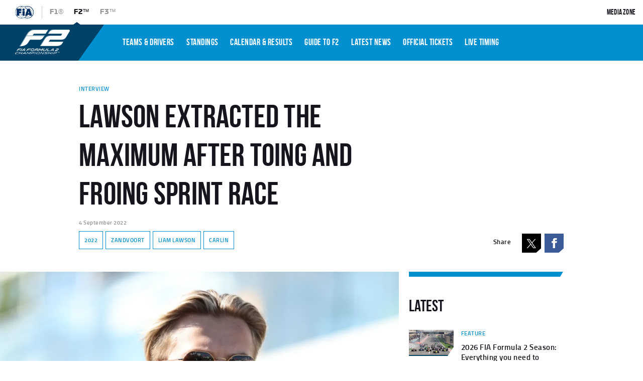

--- FILE ---
content_type: text/html; charset=utf-8
request_url: https://www.fiaformula2.com/Latest/3u2XJLofeKURuIexY961QI/lawson-extracted-the-maximum-after-toing-and-froing-sprint-race
body_size: 50475
content:
<!DOCTYPE html><html lang="en"><head><meta http-equiv="Content-Security-Policy" content="object-src &#x27;none&#x27;; frame-src chartbeat.com *.chartbeat.com cdn.privacy-mgmt.com *.ecal.com; block-all-mixed-content"/><title>Lawson extracted the maximum after toing and froing Sprint Race </title><meta charSet="utf-8"/><meta name="viewport" content="initial-scale=1.0, width=device-width"/><meta http-equiv="Accept-CH" content="DPR, Width, Viewport-Width"/><meta name="robots" content="index,follow"/><meta name="description" content="Lawson extracted the maximum after toing and froing Sprint Race "/><link rel="manifest" href="/manifest.json"/><link rel="preload" href="/_next/static/chunks/fonts/titilliumweb-regular-webfont-72ba55fd8ddbc976eb21a2955c4edd5c.woff2" as="font" type="font/woff2" crossorigin=""/><link rel="preload" href="/_next/static/chunks/fonts/bebasneue_bold-webfont-60e112fa4d9696fb821be56ffad281f8.woff2" as="font" type="font/woff2" crossorigin=""/><link rel="preload" href="/_next/static/chunks/fonts/bebasneue_regular-webfont-106eb91f51bb2659e642f5cba4a84370.woff2" as="font" type="font/woff2" crossorigin=""/><link rel="preload" href="/_next/static/chunks/fonts/titilliumweb-semibold-webfont-120ed96f50c36c180ee94ed83257ac49.woff2" as="font" type="font/woff2" crossorigin=""/><link rel="preload" href="/_next/static/chunks/fonts/icomoon-0f0e51bafdae7cad0a57b71226e12773.woff" as="font" type="font/woff" crossorigin=""/><link rel="preload" href="/_next/static/chunks/fonts/bebasneue_book-webfont-04ceb458d606b9cb3bd2f86dbad8eb9a.woff2" as="font" type="font/woff2" crossorigin=""/><link rel="preload" href="/_next/static/chunks/fonts/f2-Bold-0c7ecc6dac45cab2fb0ad30a365603f1.woff2" as="font" type="font/woff2" crossorigin=""/><link rel="preload" href="/_next/static/chunks/fonts/f2-Regular-1cd260c69e89e384ba1b250d39f3e911.woff2" as="font" type="font/woff2" crossorigin=""/><link rel="preload" href="/_next/static/chunks/fonts/f2-Italic-e6c21dbd3e3f338e79989da82b41d6ec.woff2" as="font" type="font/woff2" crossorigin=""/><link rel="preload" href="/_next/static/chunks/fonts/f2-Black-f72e55b36f19c5b4b2dc46c1ea1701e0.woff2" as="font" type="font/woff2" crossorigin=""/><link rel="preload" href="/_next/static/chunks/fonts/f2-Wide-8bb9c51b79891c6f2ec65dfc818c3cee.woff2" as="font" type="font/woff2" crossorigin=""/><link rel="preload" href="[data-uri]" as="font" type="font/woff2" crossorigin=""/><link rel="dns-prefetch" href="//static.chartbeat.com"/><link rel="preconnect" href="//static.chartbeat.com"/><link rel="dns-prefetch" href="//res.cloudinary.com"/><link rel="preconnect" href="//res.cloudinary.com"/><link rel="dns-prefetch" href="//www.googletagmanager.com"/><link rel="preconnect" href="//www.googletagmanager.com"/><link rel="dns-prefetch" href="//bam.nr-data.net"/><link rel="preconnect" href="//bam.nr-data.net"/><link rel="dns-prefetch" href="//www.google-analytics.com"/><link rel="preconnect" href="//www.google-analytics.com"/><link rel="preload" href="https://res.cloudinary.com/prod-f2f3/ar_16:9,c_fill,dpr_1.0,f_auto,g_auto,h_563,w_1000/v1/f2/global/articles/2022/09_September/GettyImages-1419844351" as="image"/><meta name="theme-color" content="#0090D0"/><meta property="fb:pages" content="568665409957112"/><meta property="fb:app_id" content="833421847009900"/><meta property="fb:admins" content="568665409957112"/><meta property="og:title" content="Lawson extracted the maximum after toing and froing Sprint Race "/><meta property="og:type" content="website"/><meta property="og:url" content="/"/><meta property="og:image" content="https://res.cloudinary.com/prod-f2f3/image/upload/ar_16:9,dpr_1.0,c_fill,f_auto,g_auto,q_auto,w_980/v1662270820/f2/global/articles/2022/09_September/GettyImages-1419844351"/><meta property="og:site_name" content="FIA_F2® - The Official F2® Website"/><meta property="og:description" content="Lawson extracted the maximum after toing and froing Sprint Race "/><meta name="twitter:card" content="summary_large_image"/><meta name="twitter:site" content="@FIA_F2"/><meta name="twitter:creator" content="@FIA_F2"/><meta name="twitter:title" content="Lawson extracted the maximum after toing and froing Sprint Race "/><meta name="twitter:description" content="Lawson extracted the maximum after toing and froing Sprint Race "/><meta name="twitter:image" content="https://res.cloudinary.com/prod-f2f3/image/upload/ar_16:9,dpr_1.0,c_fill,f_auto,g_auto,q_auto,w_980/v1662270820/f2/global/articles/2022/09_September/GettyImages-1419844351"/><link rel="icon" sizes="192x192" href="[data-uri]"/><link rel="icon" sizes="128x128" href="[data-uri]"/><link rel="apple-touch-icon" href="[data-uri]"/><link rel="icon" sizes="32x32" href="[data-uri]"/><link rel="icon" sizes="16x16" href="[data-uri]"/><script async="" src="https://www.googletagmanager.com/gtag/js?id=UA-100059319-1"></script><script type="text/javascript" defer="">window.dataLayer = window.dataLayer || [];
  function gtag(){dataLayer.push(arguments);}
  gtag('js', new Date());
  gtag('config', "UA-100059319-1")</script><script type="text/javascript" defer="">window.NREUM || (NREUM = {}); NREUM.init = { privacy: { cookies_enabled: true } }; 
window.NREUM || (NREUM = {}), __nr_require = function (t, e, n) {
      function r(n) { if (!e[n]) { var o = e[n] = { exports: {} }; t[n][0].call(o.exports, function (e) { var o = t[n][1][e]; return r(o || e) }, o, o.exports) } return e[n].exports } if ("function"==typeof __nr_require)return __nr_require;for(var o=0;o<n.length;o++)r(n[o]);return r}({1:[function(t,e,n){function r(t){try{s.console&&console.log(t)}catch(e){}}var o,i=t("ee"),a=t(25),s={};try{o=localStorage.getItem("__nr_flags").split(","),console&&"function"==typeof console.log&&(s.console=!0,o.indexOf("dev")!==-1&&(s.dev=!0),o.indexOf("nr_dev")!==-1&&(s.nrDev=!0))}catch(c){}s.nrDev&&i.on("internal-error",function(t){r(t.stack)}),s.dev&&i.on("fn-err",function(t,e,n){r(n.stack)}),s.dev&&(r("NR AGENT IN DEVELOPMENT MODE"),r("flags: "+a(s,function(t,e){return t}).join(", ")))},{}],2:[function(t,e,n){function r(t,e,n,r,s){try{l?l-=1:o(s||new UncaughtException(t,e,n),!0)}catch(f){try{i("ierr",[f,c.now(),!0])}catch(d){}}return"function"==typeof u&&u.apply(this,a(arguments))}function UncaughtException(t,e,n){this.message=t||"Uncaught error with no additional information",this.sourceURL=e,this.line=n}function o(t,e){var n=e?null:c.now();i("err",[t,n])}var i=t("handle"),a=t(26),s=t("ee"),c=t("loader"),f=t("gos"),u=window.onerror,d=!1,p="nr@seenError",l=0;c.features.err=!0,t(1),window.onerror=r;try{throw new Error}catch(h){"stack"in h&&(t(13),t(12),"addEventListener"in window&&t(6),c.xhrWrappable&&t(14),d=!0)}s.on("fn-start",function(t,e,n){d&&(l+=1)}),s.on("fn-err",function(t,e,n){d&&!n[p]&&(f(n,p,function(){return!0}),this.thrown=!0,o(n))}),s.on("fn-end",function(){d&&!this.thrown&&l>0&&(l-=1)}),s.on("internal-error",function(t){i("ierr",[t,c.now(),!0])})},{}],3:[function(t,e,n){t("loader").features.ins=!0},{}],4:[function(t,e,n){function r(){L++,C=g.hash,this[u]=y.now()}function o(){L--,g.hash!==C&&i(0,!0);var t=y.now();this[h]=~~this[h]+t-this[u],this[d]=t}function i(t,e){E.emit("newURL",[""+g,e])}function a(t,e){t.on(e,function(){this[e]=y.now()})}var s="-start",c="-end",f="-body",u="fn"+s,d="fn"+c,p="cb"+s,l="cb"+c,h="jsTime",m="fetch",v="addEventListener",w=window,g=w.location,y=t("loader");if(w[v]&&y.xhrWrappable){var x=t(10),b=t(11),E=t(8),O=t(6),R=t(13),P=t(7),T=t(14),N=t(9),M=t("ee"),S=M.get("tracer");t(16),y.features.spa=!0;var C,L=0;M.on(u,r),M.on(p,r),M.on(d,o),M.on(l,o),M.buffer([u,d,"xhr-done","xhr-resolved"]),O.buffer([u]),R.buffer(["setTimeout"+c,"clearTimeout"+s,u]),T.buffer([u,"new-xhr","send-xhr"+s]),P.buffer([m+s,m+"-done",m+f+s,m+f+c]),E.buffer(["newURL"]),x.buffer([u]),b.buffer(["propagate",p,l,"executor-err","resolve"+s]),S.buffer([u,"no-"+u]),N.buffer(["new-jsonp","cb-start","jsonp-error","jsonp-end"]),a(T,"send-xhr"+s),a(M,"xhr-resolved"),a(M,"xhr-done"),a(P,m+s),a(P,m+"-done"),a(N,"new-jsonp"),a(N,"jsonp-end"),a(N,"cb-start"),E.on("pushState-end",i),E.on("replaceState-end",i),w[v]("hashchange",i,!0),w[v]("load",i,!0),w[v]("popstate",function(){i(0,L>1)},!0)}},{}],5:[function(t,e,n){function r(t){}if(window.performance&&window.performance.timing&&window.performance.getEntriesByType){var o=t("ee"),i=t("handle"),a=t(13),s=t(12),c="learResourceTimings",f="addEventListener",u="resourcetimingbufferfull",d="bstResource",p="resource",l="-start",h="-end",m="fn"+l,v="fn"+h,w="bstTimer",g="pushState",y=t("loader");y.features.stn=!0,t(8),"addEventListener"in window&&t(6);var x=NREUM.o.EV;o.on(m,function(t,e){var n=t[0];n instanceof x&&(this.bstStart=y.now())}),o.on(v,function(t,e){var n=t[0];n instanceof x&&i("bst",[n,e,this.bstStart,y.now()])}),a.on(m,function(t,e,n){this.bstStart=y.now(),this.bstType=n}),a.on(v,function(t,e){i(w,[e,this.bstStart,y.now(),this.bstType])}),s.on(m,function(){this.bstStart=y.now()}),s.on(v,function(t,e){i(w,[e,this.bstStart,y.now(),"requestAnimationFrame"])}),o.on(g+l,function(t){this.time=y.now(),this.startPath=location.pathname+location.hash}),o.on(g+h,function(t){i("bstHist",[location.pathname+location.hash,this.startPath,this.time])}),f in window.performance&&(window.performance["c"+c]?window.performance[f](u,function(t){i(d,[window.performance.getEntriesByType(p)]),window.performance["c"+c]()},!1):window.performance[f]("webkit"+u,function(t){i(d,[window.performance.getEntriesByType(p)]),window.performance["webkitC"+c]()},!1)),document[f]("scroll",r,{passive:!0}),document[f]("keypress",r,!1),document[f]("click",r,!1)}},{}],6:[function(t,e,n){function r(t){for(var e=t;e&&!e.hasOwnProperty(u);)e=Object.getPrototypeOf(e);e&&o(e)}function o(t){s.inPlace(t,[u,d],"-",i)}function i(t,e){return t[1]}var a=t("ee").get("events"),s=t("wrap-function")(a,!0),c=t("gos"),f=XMLHttpRequest,u="addEventListener",d="removeEventListener";e.exports=a,"getPrototypeOf"in Object?(r(document),r(window),r(f.prototype)):f.prototype.hasOwnProperty(u)&&(o(window),o(f.prototype)),a.on(u+"-start",function(t,e){var n=t[1],r=c(n,"nr@wrapped",function(){function t(){if("function"==typeof n.handleEvent)return n.handleEvent.apply(n,arguments)}var e={object:t,"function":n}[typeof n];return e?s(e,"fn-",null,e.name||"anonymous"):n});this.wrapped=t[1]=r}),a.on(d+"-start",function(t){t[1]=this.wrapped||t[1]})},{}],7:[function(t,e,n){function r(t,e,n){var r=t[e];"function"==typeof r&&(t[e]=function(){var t=i(arguments),e={};o.emit(n+"before-start",[t],e);var a;e[m]&&e[m].dt&&(a=e[m].dt);var s=r.apply(this,t);return o.emit(n+"start",[t,a],s),s.then(function(t){return o.emit(n+"end",[null,t],s),t},function(t){throw o.emit(n+"end",[t],s),t})})}var o=t("ee").get("fetch"),i=t(26),a=t(25);e.exports=o;var s=window,c="fetch-",f=c+"body-",u=["arrayBuffer","blob","json","text","formData"],d=s.Request,p=s.Response,l=s.fetch,h="prototype",m="nr@context";d&&p&&l&&(a(u,function(t,e){r(d[h],e,f),r(p[h],e,f)}),r(s,"fetch",c),o.on(c+"end",function(t,e){var n=this;if(e){var r=e.headers.get("content-length");null!==r&&(n.rxSize=r),o.emit(c+"done",[null,e],n)}else o.emit(c+"done",[t],n)}))},{}],8:[function(t,e,n){var r=t("ee").get("history"),o=t("wrap-function")(r);e.exports=r;var i=window.history&&window.history.constructor&&window.history.constructor.prototype,a=window.history;i&&i.pushState&&i.replaceState&&(a=i),o.inPlace(a,["pushState","replaceState"],"-")},{}],9:[function(t,e,n){function r(t){function e(){c.emit("jsonp-end",[],p),t.removeEventListener("load",e,!1),t.removeEventListener("error",n,!1)}function n(){c.emit("jsonp-error",[],p),c.emit("jsonp-end",[],p),t.removeEventListener("load",e,!1),t.removeEventListener("error",n,!1)}var r=t&&"string"==typeof t.nodeName&&"script"===t.nodeName.toLowerCase();if(r){var o="function"==typeof t.addEventListener;if(o){var a=i(t.src);if(a){var u=s(a),d="function"==typeof u.parent[u.key];if(d){var p={};f.inPlace(u.parent,[u.key],"cb-",p),t.addEventListener("load",e,!1),t.addEventListener("error",n,!1),c.emit("new-jsonp",[t.src],p)}}}}}function o(){return"addEventListener"in window}function i(t){var e=t.match(u);return e?e[1]:null}function a(t,e){var n=t.match(p),r=n[1],o=n[3];return o?a(o,e[r]):e[r]}function s(t){var e=t.match(d);return e&&e.length>=3?{key:e[2],parent:a(e[1],window)}:{key:t,parent:window}}var c=t("ee").get("jsonp"),f=t("wrap-function")(c);if(e.exports=c,o()){var u=/[?&](?:callback|cb)=([^&#]+)/,d=/(.*)\.([^.]+)/,p=/^(\w+)(\.|$)(.*)$/,l=["appendChild","insertBefore","replaceChild"];Node&&Node.prototype&&Node.prototype.appendChild?f.inPlace(Node.prototype,l,"dom-"):(f.inPlace(HTMLElement.prototype,l,"dom-"),f.inPlace(HTMLHeadElement.prototype,l,"dom-"),f.inPlace(HTMLBodyElement.prototype,l,"dom-")),c.on("dom-start",function(t){r(t[0])})}},{}],10:[function(t,e,n){var r=t("ee").get("mutation"),o=t("wrap-function")(r),i=NREUM.o.MO;e.exports=r,i&&(window.MutationObserver=function(t){return this instanceof i?new i(o(t,"fn-")):i.apply(this,arguments)},MutationObserver.prototype=i.prototype)},{}],11:[function(t,e,n){function r(t){var e=a.context(),n=s(t,"executor-",e),r=new f(n);return a.context(r).getCtx=function(){return e},a.emit("new-promise",[r,e],e),r}function o(t,e){return e}var i=t("wrap-function"),a=t("ee").get("promise"),s=i(a),c=t(25),f=NREUM.o.PR;e.exports=a,f&&(window.Promise=r,["all","race"].forEach(function(t){var e=f[t];f[t]=function(n){function r(t){return function(){a.emit("propagate",[null,!o],i),o=o||!t}}var o=!1;c(n,function(e,n){Promise.resolve(n).then(r("all"===t),r(!1))});var i=e.apply(f,arguments),s=f.resolve(i);return s}}),["resolve","reject"].forEach(function(t){var e=f[t];f[t]=function(t){var n=e.apply(f,arguments);return t!==n&&a.emit("propagate",[t,!0],n),n}}),f.prototype["catch"]=function(t){return this.then(null,t)},f.prototype=Object.create(f.prototype,{constructor:{value:r}}),c(Object.getOwnPropertyNames(f),function(t,e){try{r[e]=f[e]}catch(n){}}),a.on("executor-start",function(t){t[0]=s(t[0],"resolve-",this),t[1]=s(t[1],"resolve-",this)}),a.on("executor-err",function(t,e,n){t[1](n)}),s.inPlace(f.prototype,["then"],"then-",o),a.on("then-start",function(t,e){this.promise=e,t[0]=s(t[0],"cb-",this),t[1]=s(t[1],"cb-",this)}),a.on("then-end",function(t,e,n){this.nextPromise=n;var r=this.promise;a.emit("propagate",[r,!0],n)}),a.on("cb-end",function(t,e,n){a.emit("propagate",[n,!0],this.nextPromise)}),a.on("propagate",function(t,e,n){this.getCtx&&!e||(this.getCtx=function(){if(t instanceof Promise)var e=a.context(t);return e&&e.getCtx?e.getCtx():this})}),r.toString=function(){return""+f})},{}],12:[function(t,e,n){var r=t("ee").get("raf"),o=t("wrap-function")(r),i="equestAnimationFrame";e.exports=r,o.inPlace(window,["r"+i,"mozR"+i,"webkitR"+i,"msR"+i],"raf-"),r.on("raf-start",function(t){t[0]=o(t[0],"fn-")})},{}],13:[function(t,e,n){function r(t,e,n){t[0]=a(t[0],"fn-",null,n)}function o(t,e,n){this.method=n,this.timerDuration=isNaN(t[1])?0:+t[1],t[0]=a(t[0],"fn-",this,n)}var i=t("ee").get("timer"),a=t("wrap-function")(i),s="setTimeout",c="setInterval",f="clearTimeout",u="-start",d="-";e.exports=i,a.inPlace(window,[s,"setImmediate"],s+d),a.inPlace(window,[c],c+d),a.inPlace(window,[f,"clearImmediate"],f+d),i.on(c+u,r),i.on(s+u,o)},{}],14:[function(t,e,n){function r(t,e){d.inPlace(e,["onreadystatechange"],"fn-",s)}function o(){var t=this,e=u.context(t);t.readyState>3&&!e.resolved&&(e.resolved=!0,u.emit("xhr-resolved",[],t)),d.inPlace(t,g,"fn-",s)}function i(t){y.push(t),h&&(b?b.then(a):v?v(a):(E=-E,O.data=E))}function a(){for(var t=0;t<y.length;t++)r([],y[t]);y.length&&(y=[])}function s(t,e){return e}function c(t,e){for(var n in t)e[n]=t[n];return e}t(6);var f=t("ee"),u=f.get("xhr"),d=t("wrap-function")(u),p=NREUM.o,l=p.XHR,h=p.MO,m=p.PR,v=p.SI,w="readystatechange",g=["onload","onerror","onabort","onloadstart","onloadend","onprogress","ontimeout"],y=[];e.exports=u;var x=window.XMLHttpRequest=function(t){var e=new l(t);try{u.emit("new-xhr",[e],e),e.addEventListener(w,o,!1)}catch(n){try{u.emit("internal-error",[n])}catch(r){}}return e};if(c(l,x),x.prototype=l.prototype,d.inPlace(x.prototype,["open","send"],"-xhr-",s),u.on("send-xhr-start",function(t,e){r(t,e),i(e)}),u.on("open-xhr-start",r),h){var b=m&&m.resolve();if(!v&&!m){var E=1,O=document.createTextNode(E);new h(a).observe(O,{characterData:!0})}}else f.on("fn-end",function(t){t[0]&&t[0].type===w||a()})},{}],15:[function(t,e,n){function r(t){if(!i(t))return null;var e=window.NREUM;if(!e.loader_config)return null;var n=(e.loader_config.accountID||"").toString()||null,r=(e.loader_config.agentID||"").toString()||null,s=(e.loader_config.trustKey||"").toString()||null;if(!n||!r)return null;var c=a.generateCatId(),f=a.generateCatId(),u=Date.now(),d=o(c,f,u,n,r,s);return{header:d,guid:c,traceId:f,timestamp:u}}function o(t,e,n,r,o,i){var a="btoa"in window&&"function"==typeof window.btoa;if(!a)return null;var s={v:[0,1],d:{ty:"Browser",ac:r,ap:o,id:t,tr:e,ti:n}};return i&&r!==i&&(s.d.tk=i),btoa(JSON.stringify(s))}function i(t){var e=!1,n=!1,r={};if("init"in NREUM&&"distributed_tracing"in NREUM.init&&(r=NREUM.init.distributed_tracing,n=!!r.enabled),n)if(t.sameOrigin)e=!0;else if(r.allowed_origins instanceof Array)for(var o=0;o<r.allowed_origins.length;o++){var i=s(r.allowed_origins[o]);if(t.hostname===i.hostname&&t.protocol===i.protocol&&t.port===i.port){e=!0;break}}return n&&e}var a=t(23),s=t(17);e.exports={generateTracePayload:r,shouldGenerateTrace:i}},{}],16:[function(t,e,n){function r(t){var e=this.params,n=this.metrics;if(!this.ended){this.ended=!0;for(var r=0;r<p;r++)t.removeEventListener(d[r],this.listener,!1);e.aborted||(n.duration=a.now()-this.startTime,this.loadCaptureCalled||4!==t.readyState?null==e.status&&(e.status=0):i(this,t),n.cbTime=this.cbTime,u.emit("xhr-done",[t],t),s("xhr",[e,n,this.startTime]))}}function o(t,e){var n=c(e),r=t.params;r.host=n.hostname+":"+n.port,r.pathname=n.pathname,t.parsedOrigin=c(e),t.sameOrigin=t.parsedOrigin.sameOrigin}function i(t,e){t.params.status=e.status;var n=v(e,t.lastSize);if(n&&(t.metrics.rxSize=n),t.sameOrigin){var r=e.getResponseHeader("X-NewRelic-App-Data");r&&(t.params.cat=r.split(", ").pop())}t.loadCaptureCalled=!0}var a=t("loader");if(a.xhrWrappable){var s=t("handle"),c=t(17),f=t(15).generateTracePayload,u=t("ee"),d=["load","error","abort","timeout"],p=d.length,l=t("id"),h=t(21),m=t(20),v=t(18),w=window.XMLHttpRequest;a.features.xhr=!0,t(14),t(7),u.on("new-xhr",function(t){var e=this;e.totalCbs=0,e.called=0,e.cbTime=0,e.end=r,e.ended=!1,e.xhrGuids={},e.lastSize=null,e.loadCaptureCalled=!1,t.addEventListener("load",function(n){i(e,t)},!1),h&&(h>34||h<10)||window.opera||t.addEventListener("progress",function(t){e.lastSize=t.loaded},!1)}),u.on("open-xhr-start",function(t){this.params={method:t[0]},o(this,t[1]),this.metrics={}}),u.on("open-xhr-end",function(t,e){"loader_config"in NREUM&&"xpid"in NREUM.loader_config&&this.sameOrigin&&e.setRequestHeader("X-NewRelic-ID",NREUM.loader_config.xpid);var n=f(this.parsedOrigin);n&&n.header&&(e.setRequestHeader("newrelic",n.header),this.dt=n)}),u.on("send-xhr-start",function(t,e){var n=this.metrics,r=t[0],o=this;if(n&&r){var i=m(r);i&&(n.txSize=i)}this.startTime=a.now(),this.listener=function(t){try{"abort"!==t.type||o.loadCaptureCalled||(o.params.aborted=!0),("load"!==t.type||o.called===o.totalCbs&&(o.onloadCalled||"function"!=typeof e.onload))&&o.end(e)}catch(n){try{u.emit("internal-error",[n])}catch(r){}}};for(var s=0;s<p;s++)e.addEventListener(d[s],this.listener,!1)}),u.on("xhr-cb-time",function(t,e,n){this.cbTime+=t,e?this.onloadCalled=!0:this.called+=1,this.called!==this.totalCbs||!this.onloadCalled&&"function"==typeof n.onload||this.end(n)}),u.on("xhr-load-added",function(t,e){var n=""+l(t)+!!e;this.xhrGuids&&!this.xhrGuids[n]&&(this.xhrGuids[n]=!0,this.totalCbs+=1)}),u.on("xhr-load-removed",function(t,e){var n=""+l(t)+!!e;this.xhrGuids&&this.xhrGuids[n]&&(delete this.xhrGuids[n],this.totalCbs-=1)}),u.on("addEventListener-end",function(t,e){e instanceof w&&"load"===t[0]&&u.emit("xhr-load-added",[t[1],t[2]],e)}),u.on("removeEventListener-end",function(t,e){e instanceof w&&"load"===t[0]&&u.emit("xhr-load-removed",[t[1],t[2]],e)}),u.on("fn-start",function(t,e,n){e instanceof w&&("onload"===n&&(this.onload=!0),("load"===(t[0]&&t[0].type)||this.onload)&&(this.xhrCbStart=a.now()))}),u.on("fn-end",function(t,e){this.xhrCbStart&&u.emit("xhr-cb-time",[a.now()-this.xhrCbStart,this.onload,e],e)}),u.on("fetch-before-start",function(t){var e,n=t[1]||{};"string"==typeof t[0]?e=t[0]:t[0]&&t[0].url&&(e=t[0].url),e&&(this.parsedOrigin=c(e),this.sameOrigin=this.parsedOrigin.sameOrigin);var r=f(this.parsedOrigin);if(r&&r.header){var o=r.header;if("string"==typeof t[0]){var i={};for(var a in n)i[a]=n[a];i.headers=new Headers(n.headers||{}),i.headers.set("newrelic",o),this.dt=r,t.length>1?t[1]=i:t.push(i)}else t[0]&&t[0].headers&&(t[0].headers.append("newrelic",o),this.dt=r)}})}},{}],17:[function(t,e,n){var r={};e.exports=function(t){if(t in r)return r[t];var e=document.createElement("a"),n=window.location,o={};e.href=t,o.port=e.port;var i=e.href.split("://");!o.port&&i[1]&&(o.port=i[1].split("/")[0].split("@").pop().split(":")[1]),o.port&&"0"!==o.port||(o.port="https"===i[0]?"443":"80"),o.hostname=e.hostname||n.hostname,o.pathname=e.pathname,o.protocol=i[0],"/"!==o.pathname.charAt(0)&&(o.pathname="/"+o.pathname);var a=!e.protocol||":"===e.protocol||e.protocol===n.protocol,s=e.hostname===document.domain&&e.port===n.port;return o.sameOrigin=a&&(!e.hostname||s),"/"===o.pathname&&(r[t]=o),o}},{}],18:[function(t,e,n){function r(t,e){var n=t.responseType;return"json"===n&&null!==e?e:"arraybuffer"===n||"blob"===n||"json"===n?o(t.response):"text"===n||""===n||void 0===n?o(t.responseText):void 0}var o=t(20);e.exports=r},{}],19:[function(t,e,n){function r(){}function o(t,e,n){return function(){return i(t,[f.now()].concat(s(arguments)),e?null:this,n),e?void 0:this}}var i=t("handle"),a=t(25),s=t(26),c=t("ee").get("tracer"),f=t("loader"),u=NREUM;"undefined"==typeof window.newrelic&&(newrelic=u);var d=["setPageViewName","setCustomAttribute","setErrorHandler","finished","addToTrace","inlineHit","addRelease"],p="api-",l=p+"ixn-";a(d,function(t,e){u[e]=o(p+e,!0,"api")}),u.addPageAction=o(p+"addPageAction",!0),u.setCurrentRouteName=o(p+"routeName",!0),e.exports=newrelic,u.interaction=function(){return(new r).get()};var h=r.prototype={createTracer:function(t,e){var n={},r=this,o="function"==typeof e;return i(l+"tracer",[f.now(),t,n],r),function(){if(c.emit((o?"":"no-")+"fn-start",[f.now(),r,o],n),o)try{return e.apply(this,arguments)}catch(t){throw c.emit("fn-err",[arguments,this,t],n),t}finally{c.emit("fn-end",[f.now()],n)}}}};a("actionText,setName,setAttribute,save,ignore,onEnd,getContext,end,get".split(","),function(t,e){h[e]=o(l+e)}),newrelic.noticeError=function(t,e){"string"==typeof t&&(t=new Error(t)),i("err",[t,f.now(),!1,e])}},{}],20:[function(t,e,n){e.exports=function(t){if("string"==typeof t&&t.length)return t.length;if("object"==typeof t){if("undefined"!=typeof ArrayBuffer&&t instanceof ArrayBuffer&&t.byteLength)return t.byteLength;if("undefined"!=typeof Blob&&t instanceof Blob&&t.size)return t.size;if(!("undefined"!=typeof FormData&&t instanceof FormData))try{return JSON.stringify(t).length}catch(e){return}}}},{}],21:[function(t,e,n){var r=0,o=navigator.userAgent.match(/Firefox[\/\s](\d+\.\d+)/);o&&(r=+o[1]),e.exports=r},{}],22:[function(t,e,n){function r(t,e){var n=t.getEntries();n.forEach(function(t){"first-paint"===t.name?c("timing",["fp",Math.floor(t.startTime)]):"first-contentful-paint"===t.name&&c("timing",["fcp",Math.floor(t.startTime)])})}function o(t,e){var n=t.getEntries();n.length>0&&c("lcp",[n[n.length-1]])}function i(t){if(t instanceof u&&!p){var e,n=Math.round(t.timeStamp);e=n>1e12?Date.now()-n:f.now()-n,p=!0,c("timing",["fi",n,{type:t.type,fid:e}])}}if(!("init"in NREUM&&"page_view_timing"in NREUM.init&&"enabled"in NREUM.init.page_view_timing&&NREUM.init.page_view_timing.enabled===!1)){var a,s,c=t("handle"),f=t("loader"),u=NREUM.o.EV;if("PerformanceObserver"in window&&"function"==typeof window.PerformanceObserver){a=new PerformanceObserver(r),s=new PerformanceObserver(o);try{a.observe({entryTypes:["paint"]}),s.observe({entryTypes:["largest-contentful-paint"]})}catch(d){}}if("addEventListener"in document){var p=!1,l=["click","keydown","mousedown","pointerdown","touchstart"];l.forEach(function(t){document.addEventListener(t,i,!1)})}}},{}],23:[function(t,e,n){function r(){function t(){return e?15&e[n++]:16*Math.random()|0}var e=null,n=0,r=window.crypto||window.msCrypto;r&&r.getRandomValues&&(e=r.getRandomValues(new Uint8Array(31)));for(var o,i="xxxxxxxx-xxxx-4xxx-yxxx-xxxxxxxxxxxx",a="",s=0;s<i.length;s++)o=i[s],"x"===o?a+=t().toString(16):"y"===o?(o=3&t()|8,a+=o.toString(16)):a+=o;return a}function o(){function t(){return e?15&e[n++]:16*Math.random()|0}var e=null,n=0,r=window.crypto||window.msCrypto;r&&r.getRandomValues&&Uint8Array&&(e=r.getRandomValues(new Uint8Array(31)));for(var o=[],i=0;i<16;i++)o.push(t().toString(16));return o.join("")}e.exports={generateUuid:r,generateCatId:o}},{}],24:[function(t,e,n){function r(t,e){if(!o)return!1;if(t!==o)return!1;if(!e)return!0;if(!i)return!1;for(var n=i.split("."),r=e.split("."),a=0;a<r.length;a++)if(r[a]!==n[a])return!1;return!0}var o=null,i=null,a=/Version\/(\S+)\s+Safari/;if(navigator.userAgent){var s=navigator.userAgent,c=s.match(a);c&&s.indexOf("Chrome")===-1&&s.indexOf("Chromium")===-1&&(o="Safari",i=c[1])}e.exports={agent:o,version:i,match:r}},{}],25:[function(t,e,n){function r(t,e){var n=[],r="",i=0;for(r in t)o.call(t,r)&&(n[i]=e(r,t[r]),i+=1);return n}var o=Object.prototype.hasOwnProperty;e.exports=r},{}],26:[function(t,e,n){function r(t,e,n){e||(e=0),"undefined"==typeof n&&(n=t?t.length:0);for(var r=-1,o=n-e||0,i=Array(o<0?0:o);++r<o;)i[r]=t[e+r];return i}e.exports=r},{}],27:[function(t,e,n){e.exports={exists:"undefined"!=typeof window.performance&&window.performance.timing&&"undefined"!=typeof window.performance.timing.navigationStart}},{}],ee:[function(t,e,n){function r(){}function o(t){function e(t){return t&&t instanceof r?t:t?c(t,s,i):i()}function n(n,r,o,i){if(!p.aborted||i){t&&t(n,r,o);for(var a=e(o),s=m(n),c=s.length,f=0;f<c;f++)s[f].apply(a,r);var d=u[y[n]];return d&&d.push([x,n,r,a]),a}}function l(t,e){g[t]=m(t).concat(e)}function h(t,e){var n=g[t];if(n)for(var r=0;r<n.length;r++)n[r]===e&&n.splice(r,1)}function m(t){return g[t]||[]}function v(t){return d[t]=d[t]||o(n)}function w(t,e){f(t,function(t,n){e=e||"feature",y[n]=e,e in u||(u[e]=[])})}var g={},y={},x={on:l,addEventListener:l,removeEventListener:h,emit:n,get:v,listeners:m,context:e,buffer:w,abort:a,aborted:!1};return x}function i(){return new r}function a(){(u.api||u.feature)&&(p.aborted=!0,u=p.backlog={})}var s="nr@context",c=t("gos"),f=t(25),u={},d={},p=e.exports=o();p.backlog=u},{}],gos:[function(t,e,n){function r(t,e,n){if(o.call(t,e))return t[e];var r=n();if(Object.defineProperty&&Object.keys)try{return Object.defineProperty(t,e,{value:r,writable:!0,enumerable:!1}),r}catch(i){}return t[e]=r,r}var o=Object.prototype.hasOwnProperty;e.exports=r},{}],handle:[function(t,e,n){function r(t,e,n,r){o.buffer([t],r),o.emit(t,e,n)}var o=t("ee").get("handle");e.exports=r,r.ee=o},{}],id:[function(t,e,n){function r(t){var e=typeof t;return!t||"object"!==e&&"function"!==e?-1:t===window?0:a(t,i,function(){return o++})}var o=1,i="nr@id",a=t("gos");e.exports=r},{}],loader:[function(t,e,n){function r(){if(!E++){var t=b.info=NREUM.info,e=l.getElementsByTagName("script")[0];if(setTimeout(u.abort,3e4),!(t&&t.licenseKey&&t.applicationID&&e))return u.abort();f(y,function(e,n){t[e]||(t[e]=n)}),c("mark",["onload",a()+b.offset],null,"api");var n=l.createElement("script");n.src="https://"+t.agent,e.parentNode.insertBefore(n,e)}}function o(){"complete"===l.readyState&&i()}function i(){c("mark",["domContent",a()+b.offset],null,"api")}function a(){return O.exists&&performance.now?Math.round(performance.now()):(s=Math.max((new Date).getTime(),s))-b.offset}var s=(new Date).getTime(),c=t("handle"),f=t(25),u=t("ee"),d=t(24),p=window,l=p.document,h="addEventListener",m="attachEvent",v=p.XMLHttpRequest,w=v&&v.prototype;NREUM.o={ST:setTimeout,SI:p.setImmediate,CT:clearTimeout,XHR:v,REQ:p.Request,EV:p.Event,PR:p.Promise,MO:p.MutationObserver};var g=""+location,y={beacon:"bam.nr-data.net",errorBeacon:"bam.nr-data.net",agent:"js-agent.newrelic.com/nr-spa-1169.min.js"},x=v&&w&&w[h]&&!/CriOS/.test(navigator.userAgent),b=e.exports={offset:s,now:a,origin:g,features:{},xhrWrappable:x,userAgent:d};t(19),t(22),l[h]?(l[h]("DOMContentLoaded",i,!1),p[h]("load",r,!1)):(l[m]("onreadystatechange",o),p[m]("onload",r)),c("mark",["firstbyte",s],null,"api");var E=0,O=t(27)},{}],"wrap-function":[function(t,e,n){function r(t){return!(t&&t instanceof Function&&t.apply&&!t[a])}var o=t("ee"),i=t(26),a="nr@original",s=Object.prototype.hasOwnProperty,c=!1;e.exports=function(t,e){function n(t,e,n,o){function nrWrapper(){var r,a,s,c;try{a=this,r=i(arguments),s="function"==typeof n?n(r,a):n||{}}catch(f){p([f,"",[r,a,o],s])}u(e+"start",[r,a,o],s);try{return c=t.apply(a,r)}catch(d){throw u(e+"err",[r,a,d],s),d}finally{u(e+"end",[r,a,c],s)}}return r(t)?t:(e||(e=""),nrWrapper[a]=t,d(t,nrWrapper),nrWrapper)}function f(t,e,o,i){o||(o="");var a,s,c,f="-"===o.charAt(0);for(c=0;c<e.length;c++)s=e[c],a=t[s],r(a)||(t[s]=n(a,f?s+o:o,i,s))}function u(n,r,o){if(!c||e){var i=c;c=!0;try{t.emit(n,r,o,e)}catch(a){p([a,n,r,o])}c=i}}function d(t,e){if(Object.defineProperty&&Object.keys)try{var n=Object.keys(t);return n.forEach(function(n){Object.defineProperty(e,n,{get:function(){return t[n]},set:function(e){return t[n]=e,e}})}),e}catch(r){p([r])}for(var o in t)s.call(t,o)&&(e[o]=t[o]);return e}function p(e){try{t.emit("internal-error",e)}catch(n){}}return t||(t=o),n.inPlace=f,n.flag=a,n}},{}]},{},["loader",2,16,5,3,4]);
                    NREUM.loader_config={
                        accountID: "2646498",
                        trustKey: "1460394",
                        agentID: "597903864",
                        licenseKey: "NRJS-0fa7ad5a3a9fb87148a",
                        applicationID: "597903864"
                    };
                    NREUM.info={
                        beacon:"bam.nr-data.net",
                        errorBeacon:"bam.nr-data.net",
                        licenseKey: "NRJS-0fa7ad5a3a9fb87148a",
                        applicationID: "597903864",
                        sa:1
                    };</script><script type="text/javascript" defer="">(function() {
        /** CONFIGURATION START **/
        var _sf_async_config = window._sf_async_config = (window._sf_async_config || {});
        _sf_async_config.uid = 65806;
        _sf_async_config.domain = 'fiaformula2.com'; //CHANGE THIS TO THE ROOT DOMAIN
        _sf_async_config.flickerControl = false;
        _sf_async_config.useCanonical = true;
        _sf_async_config.useCanonicalDomain = true;
        _sf_async_config.sections = ''; // CHANGE THIS TO YOUR SECTION NAME(s)
        _sf_async_config.authors = ''; // CHANGE THIS TO YOUR AUTHOR NAME(s)
        /** CONFIGURATION END **/
        function loadChartbeat() {
            var e = document.createElement('script');
            var n = document.getElementsByTagName('script')[0];
            e.type = 'text/javascript';
            e.async = true;
            e.src = 'https://static.chartbeat.com/js/chartbeat.js';;
            n.parentNode.insertBefore(e, n);
        }
        loadChartbeat();
      })();</script><script async="" src="https://static.chartbeat.com/js/chartbeat_mab.js"></script><script type="application/ld+json">{"@context":"http://schema.org","@type":"NewsArticle","@id":"/Latest/3u2XJLofeKURuIexY961QI/lawson-extracted-the-maximum-after-toing-and-froing-sprint-race","url":"/Latest/3u2XJLofeKURuIexY961QI/lawson-extracted-the-maximum-after-toing-and-froing-sprint-race","mainEntityOfPage":"/Latest/3u2XJLofeKURuIexY961QI/lawson-extracted-the-maximum-after-toing-and-froing-sprint-race","datePublished":"2022-09-04T05:49:11.149Z","dateModified":"2022-09-04T05:55:46.427Z","headline":"Lawson extracted the maximum after toing and froing Sprint Race ","author":{"@type":"SportsOrganization","@id":"https://www.fiaformula2.com#organization","name":"Fia Formula2"},"metaDescription":"","image":{"@type":"ImageObject","url":"https://res.cloudinary.com/prod-f2f3/image/upload/ar_16:9,dpr_1.0,c_fill,f_auto,g_auto,q_auto,w_980/v1662270820/f2/global/articles/2022/09_September/GettyImages-1419844351","width":"980","height":"551"},"publisher":{"@type":"Organization","@id":"https://www.fiaformula2.com#organization","name":"Fia Formula2","logo":{"@type":"ImageObject","url":"https://res.cloudinary.com/prod-f2f3/f2/global/placeholder/f2_logo.png","width":"136","height":"62"}}}</script><meta name="next-head-count" content="58"/><link rel="preload" href="/_next/static/css/41085526.6e50c251.chunk.css" as="style"/><link rel="stylesheet" href="/_next/static/css/41085526.6e50c251.chunk.css"/><link rel="preload" href="/_next/static/V6c4-bjpGJcnXyKrqrzCT/pages/Latest/%5BarticleId%5D/%5BarticleSlug%5D.js" as="script"/><link rel="preload" href="/_next/static/V6c4-bjpGJcnXyKrqrzCT/pages/_app.js" as="script"/><link rel="preload" href="/_next/static/runtime/webpack-4b444dab214c6491079c.js" as="script"/><link rel="preload" href="/_next/static/chunks/framework.2689030919a9ba0449ff.js" as="script"/><link rel="preload" href="/_next/static/chunks/41085526.8d7a43705e3f9a53dfda.js" as="script"/><link rel="preload" href="/_next/static/chunks/commons.ef5aa55d608b626cc64e.js" as="script"/><link rel="preload" href="/_next/static/chunks/styles.cbce37fe00b37d7e0946.js" as="script"/><link rel="preload" href="/_next/static/runtime/main-5166e69691a30b42a06a.js" as="script"/><link rel="preload" href="/_next/static/chunks/c9c6fe98.4e15934149eb2f97fe80.js" as="script"/><link rel="preload" href="/_next/static/chunks/d6e1aeb5.4fc2e87434e09aa026ca.js" as="script"/><link rel="preload" href="/_next/static/chunks/f93c4e7eb7950ec2ab67d4206c6d37e93520c552.7a1c9a69e55dc4c6e732.js" as="script"/><link rel="preload" href="/_next/static/chunks/2d8b782bf05f5f6fa0b041e247dbe78704ecf53f.fab0d43bb58d655c2a5e.js" as="script"/><link rel="preload" href="/_next/static/chunks/ad32d34e31e6e4503b3813cd67c80a785a2390dc.f397e4fee814f6fa8006.js" as="script"/><link rel="preload" href="/_next/static/chunks/f5da82962b2275ce6a530049b072e97ef59d21bd.d4d1ef5a4524ad8cdfd2.js" as="script"/><link rel="preload" href="/_next/static/chunks/7a4c3d4767c2798375884fb541e00a19ee4473bf.643249d73afd3f6c853f.js" as="script"/></head><body><div id="__next"><div class="theme-f2 site-wrapper"><header class="site-nav"><div class="nav-mobile-wrapper remove-for-app "><div class="nav-mobile-header mobile-nav-helper"><div class="nav-burger"><button type="button" class="menu open" name="button" aria-label="Toggle Menu"><span class="text-hide">Toggle Navigation</span></button></div><div class="logo menu open"><a href="/"><span><img src="[data-uri]" alt="Formula 2" width="300" height="135"/></span></a></div><div class="fia-logo-mb"><a href="https://www.fia.com/" target="_blank" rel="noopener"><img src="[data-uri]" alt="Federation Internationale de l&#x27;Automobile"/></a></div></div><div class="nav-wrapper"><div class="nav-primary table-footer-group" id="primaryNav"><div class="nav-width"><div class="logo"><a href="/"><span><img src="[data-uri]" alt="Formula 2" width="300" height="135"/></span></a></div><div class="primary-links"><ul><li><a class="nav-mainlink" href="/Teams-and-Drivers">TEAMS & DRIVERS</a></li><li><a class="nav-mainlink" href="/Standings/Driver">STANDINGS</a></li><li><a class="nav-mainlink" href="/Calendar">CALENDAR & RESULTS</a></li><li><a class="nav-mainlink" href="/Latest/Tag/47uLuvOOatsFsJnhohv3aA/Guide-To">Guide To f2</a></li><li><a class="nav-mainlink" href="/Latest">LATEST NEWS</a></li><li><a class="nav-mainlink" href="https://www.fiaformula2.com/About/DoavKTonTFo5CVfS1XiLu/official-ticket-packages" target="_blank">OFFICIAL TICKETS</a></li><li><a class="nav-mainlink" href="/livetiming/index.html">LIVE TIMING</a></li></ul></div></div></div><div class="nav-global table-header-group" id="globalNav"><div class="nav-global-wrapper nav-width"><div class="logo"><a href="https://www.fia.com/" target="_blank" rel="noopener"><img src="[data-uri]" alt="Federation Internationale de l&#x27;Automobile"/></a></div><div class="wrapper-global-nav"><div class="global-links"><ul><li><a href="/About/Media-Zone">Media Zone</a></li></ul></div></div><div class="f2-f3-nav"><ul><li><a href="https://www.formula1.com/" class="f2f3-grey" target="_blank" rel="noopener"><span>F1<sup>®</sup></span><img src="[data-uri]" alt="Formula 1®"/><i class="d-md-block d-lg-none icon icon-external-link"></i></a></li><li><a class="f2f3-black" href="/"><span>F2<sup>™</sup></span><img src="[data-uri]" alt="Formula 2®"/></a></li><li><a class="f2f3-grey" href="https://www.fiaformula3.com/" target="_blank" rel="noopener"><span>F3<sup>™</sup></span><img src="[data-uri]" alt="Formula 3®"/><i class="d-md-block d-lg-none icon icon-external-link"></i></a></li></ul></div></div></div><div class="nav-backdrop"></div></div></div></header><div><div class="f1-article"><div class="f1-article--hero f1-article--pattern f1-article--pattern-theme "><div class="container f1-color--theme"><div class="row"><div class="col-lg-12"><div class="row"><div class="col-lg-8 offset-xl-1 f1-article--content"><div class="f1-article--title"><p class="f1-article--category font-tag"><span class="">Interview</span></p><h1>Lawson extracted the maximum after toing and froing Sprint Race </h1></div><span class="f1-article--date font-tag">4 September 2022</span></div></div><div class="row"><div class="d-none d-md-block col-lg-8 offset-xl-1"><ul class="f1-tag-list "><li><a class="font-tag" target="_blank" href="/Latest/Tag/1liIRW8g6y2GhkMFtF92kP/2022">2022</a></li><li><a class="font-tag" target="_blank" href="/Latest/Tag/4kmgBqcGTDUtxvuJnwWJow/ZANDVOORT">ZANDVOORT</a></li><li><a class="font-tag" target="_blank" href="/Latest/Tag/7sSjqHIWqIR2Bg4U24twwp/LIAM-LAWSON">LIAM LAWSON</a></li><li><a class="font-tag" target="_blank" href="/Latest/Tag/49prGBBJAaMkxcnkNPvtS/CARLIN">CARLIN</a></li></ul></div><div class="d-none d-lg-block col-lg-4 col-xl-3"><div class="social-share-wrapper d-none d-md-table"><span class="font-label title">Share</span><ul class="social-links-wrapper"><li><a data-social-type="twitter" class="link-twitter"><button aria-label="twitter" class="react-share__ShareButton" style="background-color:transparent;border:none;padding:0;font:inherit;color:inherit;cursor:pointer"><i class="icon icon-twitter-x"></i></button></a></li><li><a data-social-type="facebook" href="https://www.facebook.com/sharer/sharer.php?u=" class="link-facebook">Facebook<i class="icon icon-facebook"></i></a></li></ul></div></div></div><div class="row"><div class="col-lg-8 col-xl-9"><div class="f1-image--parent"><div class="f1-image--wrapper"><img width="1000" height="563" src="https://res.cloudinary.com/prod-f2f3/ar_16:9,c_fill,dpr_1.0,f_auto,g_auto,h_563,w_1000/v1/f2/global/articles/2022/09_September/GettyImages-1419844351" alt="default image" crossorigin="anonymous"/></div></div></div><div class="d-none d-lg-block col-lg-4 col-xl-3"><aside><div class="f1-article--latest"><h3>Latest</h3><a class="d-none d-md-flex f1-cc f1-stay-mobile " href="/Latest/1FThPa9Dbn1yCx0A1UEXq9/2026-fia-formula-2-season-everything-you-need-to-know-about-calendar-drivers"><div class="f1-cc--image"><img width="300" height="169" loading="lazy" alt="2026 FIA Formula 2 Season Everything you need to know about Calendar Drivers and Teams" crossorigin="anonymous" data-src="https://res.cloudinary.com/prod-f2f3/ar_16:9,c_fill,dpr_1.0,f_auto,g_auto,h_169,w_300/v1/f2/global/articles/2026/01_January/GettyImages-2210034731"/></div><div class="f1-cc--caption"><i class="icon icon-Image"></i><h3 class="font-tag">Feature<!-- --> </h3><p class="font-text-title">2026 FIA Formula 2 Season: Everything you need to know about Calendar, Drivers and Teams</p></div></a><a class="d-none d-md-flex f1-cc f1-stay-mobile " href="/Latest/77GXMs0hjnpr2onu48LdH2/martinius-stenshorne-on-joining-rodin-partnering-alex-dunne-and-title-hopes"><div class="f1-cc--image"><img width="300" height="169" loading="lazy" alt="Martinius Stenshorne on joining Rodin partnering Alex Dunne and title hopes for 2026" crossorigin="anonymous" data-src="https://res.cloudinary.com/prod-f2f3/ar_16:9,c_fill,dpr_1.0,f_auto,g_auto,h_169,w_300/v1/f2/global/articles/2026/01_January/DSC_5225_Dgudd4WX"/></div><div class="f1-cc--caption"><i class="icon icon-Image"></i><h3 class="font-tag">Interview<!-- --> </h3><p class="font-text-title">Martinius Stenshorne on joining Rodin, partnering Alex Dunne and title hopes for 2026</p></div></a><a class="d-none d-md-flex f1-cc f1-stay-mobile " href="/Latest/1C0IvqUsnd6DHDtDdxmy2J/van-hoepen-aiming-to-the-best-i-can-in-2026-ahead-of-first-full-season-with"><div class="f1-cc--image"><img width="300" height="169" loading="lazy" alt="Van Hoepen aiming to the best I can in 2026 ahead of first full season with TRIDENT" crossorigin="anonymous" data-src="https://res.cloudinary.com/prod-f2f3/ar_16:9,c_fill,dpr_1.0,f_auto,g_auto,h_169,w_300/v1/f2/global/articles/2026/01_January/DSC_2223_c1OZLQQZ"/></div><div class="f1-cc--caption"><i class="icon icon-Image"></i><h3 class="font-tag">Interview<!-- --> </h3><p class="font-text-title">Van Hoepen aiming to the ‘best I can’ in 2026 ahead of first full season with TRIDENT</p></div></a><p class="f1-article--view-all"><a class="link link--cta" href="/Latest">View all latest news <i class="icon icon-chevron-right"></i></a></p></div></aside></div></div></div></div></div></div><div class="f1-article--pattern f1-article--pattern-gray3"><div class="container"><div class="row"><div class="col-lg-8 col-xl-7 offset-xl-1 f1-article--body"><div class="rich-text font-text-body"><p><a target="_blank" href="https://www.fiaformula2.com/Drivers/1207/Liam-Lawson">Liam Lawson</a> believes he gave it all he could to bring home fourth place in a difficult Sprint Race in Zandvoort. After a blistering getaway from fifth, the <a target="_blank" href="https://www.fiaformula2.com/Teams/211/Carlin">Carlin</a> driver managed to make the move of the race with an audacious and daring overtake on Jüri Vips into the stadium section. </p><p>After that, his race began to settle down as he was unable to catch Dennis Hauger and wrestle the final spot on the podium from his fellow Red Bull junior’s grasp. </p><p>Looking back on a physically demanding race, Lawson admitted that he struggled to find any opportunities to make a move stick around the Dutch circuit’s 14 turns, particularly as the tyres began to overheat.  </p><p>“I think it was the maximum that we could have done. It&#x27;s pretty clear that it&#x27;s very hard to overtake here. Even in F3 it’s hard to overtake, so for us it’s normally another step harder. A lot of guys were reaching the limiter before Turn 1, so you run out of speed anyway. </p><p>“It was pretty tough. The first lap was pretty eventful, we went for an early move on Jüri into Turns 8 and 9, which meant I was able to set him up and get a good run in into Turn 11. The car was strong on the brakes at the start, so I was able to get that one done – it was pretty close! Then after that it was pretty straight forward, just single file the rest of the race. </p><p>“It was a bit of stretch with the thermal degradation, they just get really hot. The hards are very low grip so you spend a lot of time wheel spinning and front locking is really easy to do. On the restart, there was good grip for a couple of corners, but then you’re straight back into the same situation you’re in before.” </p></div><div class="f1-image--parent"><div class="f1-image--wrapper"><img width="1000" height="563" loading="lazy" alt="default image" crossorigin="anonymous" data-src="https://res.cloudinary.com/prod-f2f3/ar_16:9,c_fill,dpr_1.0,f_auto,g_auto,h_563,w_1000/v1/f2/global/articles/2022/09_September/GettyImages-1420511253"/></div></div><div class="rich-text font-text-body"><p>Towing close to the edge with his move on Vips on the opening lap, Lawson explained that the move had already been planned several corners before as he strategically eyed up the move, utilising the slipstream out of Turn 10 in combination with good traction to budge his way past.  </p><p>“I wasn’t nervous when I went for it, but I thought about it afterwards. It’s quite good that they had the resin there because Jüri drove on top of it and came back on and it was fine because if it was just gravel, it would have been slightly worse. </p><p>“I was able to set him up from a couple of corners earlier. We went really close side-by-side through Turn 9, I swear we were touching. Then I got a good run, and he covered all the way, then came back a bit so I had a car-width to go down. I knew that we were good on the brakes early on, so I was confident that I could stop the car. I got fully next to him and then when I turned in, I hit the inside kerb and it bounced the car out. </p><p>“I don’t know if we rubbed or touched, but that’s why I think he went off a bit. I don’t know if he was reacting to my car moving or what it was, but it was pretty on the limit.” </p><p><a target="_blank" href="https://www.fiaformula2.com/Latest/7JT7i94stmQEFQfQUjq7bU/vips-we-have-more-pace-in-reserve-for-feature-race">READ MORE: Vips: ‘We have more pace in reserve for Feature Race’</a></p><p>From there on, the pace advantage seemed to go back and forth between Hauger up ahead, Lawson and Vips behind. Whilst Lawson reckons he was faster than the PREMA Racing driver, particularly during the one-lap shootout on the restart, the New Zealander confessed he didn’t think that going for a move for the podium was worth the risk of losing out on the points haul. </p></div><div class="f1-image--parent"><div class="f1-image--wrapper"><img width="1000" height="563" loading="lazy" alt="default image" crossorigin="anonymous" data-src="https://res.cloudinary.com/prod-f2f3/ar_16:9,c_fill,dpr_1.0,f_auto,g_auto,h_563,w_1000/v1/f2/global/articles/2022/09_September/GettyImages-1420510817"/></div></div><div class="rich-text font-text-body"><p>“I was quicker (than Hauger). He was struggling so I got close, started to put the pressure on him and then I started struggling. Then he found some grip again from cooling the tyres down and decided to pull away. I was getting pressure from Jüri, then he’d fall back. In different parts of the races, we were quick and then they were quick, but even if you are faster or slower there’s nothing you can really do. </p><p>“It’s a bit of DRS train. I got close on the restart, I nearly went for the lunge on Dennis, but it wasn’t worth the risk for one point.” </p><p><a target="_blank" href="https://www.fiaformula2.com/Latest/w2TJGvcZ7ItJgA9afIlDC/iwasa-more-potential-in-me-and-the-car-for-both-zandvoort-races">READ MORE: Iwasa: ‘More potential in me and the car for both Zandvoort races’</a></p><p>With 40 laps and a compound switch to manage, the whole field is in for a race of endurance in the Feature Race, where Lawson will start P6. The lack of overtaking opportunities has left the drivers more reliant than ever on all the pieces coming together perfectly if they hope to reach the chequered flag inside the top 10.  </p><p>“The Sprint was pretty physical. The Feature Race will be a lot harder, especially after boxing. It depends on what strategy we do, but normally you come out of the box on the new tyres and it’s really difficult to steer when the pressures are low. I think the start, strategy and pit stops are going to be very important because even if you’re faster, you can’t really do anything. </p></div></div></div><div class="row"><div class="col-lg-12 col-xl-11 offset-xl-1 f1-article--body"><div class="row f1-article--footer-share"><div class="col-md-8"><ul class="f1-tag-list "><li><a class="font-tag" target="_blank" href="/Latest/Tag/1liIRW8g6y2GhkMFtF92kP/2022">2022</a></li><li><a class="font-tag" target="_blank" href="/Latest/Tag/4kmgBqcGTDUtxvuJnwWJow/ZANDVOORT">ZANDVOORT</a></li><li><a class="font-tag" target="_blank" href="/Latest/Tag/7sSjqHIWqIR2Bg4U24twwp/LIAM-LAWSON">LIAM LAWSON</a></li><li><a class="font-tag" target="_blank" href="/Latest/Tag/49prGBBJAaMkxcnkNPvtS/CARLIN">CARLIN</a></li></ul></div><div class="col-md-4"><div class="social-share-wrapper"><span class="font-label title">Share</span><ul class="social-links-wrapper"><li><a data-social-type="twitter" class="link-twitter"><button aria-label="twitter" class="react-share__ShareButton" style="background-color:transparent;border:none;padding:0;font:inherit;color:inherit;cursor:pointer"><i class="icon icon-twitter-x"></i></button></a></li><li><a data-social-type="facebook" href="https://www.facebook.com/sharer/sharer.php?u=" class="link-facebook">Facebook<i class="icon icon-facebook"></i></a></li></ul></div></div></div></div></div></div></div></div></div><footer class="f1-footer"><div class="f1-footer__top"><div class="container footer_width"><div class="row"><div class="col-5 col-md-9"><ul class="footer_links"><li><a href="/About/Terms-and-Conditions">TERMS &amp; CONDITIONS</a></li><li><a href="/About/Cookies-Policy">Cookies Policy</a></li><li><a href="/About/Privacy-Notice">Privacy Notice</a></li><li><a href="/About/Credits">CREDITS</a></li><li><a href="/About/Contact-Us">CONTACT US</a></li><li><a href="https://account.formula1.com/#/en/formula2-web-accessibility-statement" target="_blank" rel="noopener noreferrer">ACCESSIBILITY STATEMENT</a></li></ul></div><div class="col-7 col-md-3"><ul class="f1-social-networks d-table float-md-right"><li><a href="https://twitter.com/Formula2" target="_blank" rel="noopener">Twitter<i class="icon icon-twitter-x"></i></a></li><li><a href="https://www.instagram.com/formula2/" target="_blank" rel="noopener">Instagram<i class="icon icon-instagram"></i></a></li><li><a href="https://www.facebook.com/formula2" target="_blank" rel="noopener">Facebook<i class="icon icon-facebook"></i></a></li><li><a href="https://www.tiktok.com/@formula2" target="_blank" rel="noopener">TikTok<i class="icon icon-tiktok"></i></a></li></ul></div><div class="col-12"><hr class="f1-divider"/></div></div></div></div><div class="global-parters"><div class="container footer_width"><div class="row"><div class="col"><p class="h6">Our Partners</p><div class="our-partners"><ul class="Primary"><li><a href="https://www.aramco.com/" target="_blank"><img src="[data-uri]" alt="aramco" width="527" height="150"/></a></li><li><a href="http://www.pirelli.com/" target="_blank"><img src="[data-uri]" alt="PIRELLI" width="527" height="150"/></a></li></ul><ul class="Secondary"><li><a href="http://www.dallara.it" target="_blank"><img src="[data-uri]" alt="dallara" width="300" height="54"/></a></li><li><a href="http://www.mecachrome.com/" target="_blank"><img src="/_next/static/images/meca-45107ead749c431f5d0783df89910018.svg" alt="mecachrome" width="300" height="51"/></a></li></ul><ul class="Sub-level"><li><a href="http://www.hewland.com/" target="_blank"><img src="/_next/static/images/hewland-5fac8dfbe4888d1b06c17cb6be1dcf3c.svg" alt="hewland" width="300" height="106"/></a></li><li><a href="http://www.magnetimarelli.com/" target="_blank"><img src="[data-uri]" alt="magnetimarelli" width="300" height="138"/></a></li><li><a href="http://www.emmotorsport.com/" target="_blank"><img src="/_next/static/images/em-9f758e6dfccf0778508c770446977a81.svg" alt="emmotorsport" width="233" height="150"/></a></li></ul></div></div><div class="col-12"><hr class="f1-divider"/></div></div></div></div><div class="f1-footer__baseline"><div class="container footer_width"><div class="row"><div class="col-sm-12 col-md-6"><a class="f1-logo" href="/"><img src="[data-uri]" alt="Formula 2" width="300" height="135"/></a></div><div class="col-sm-12 col-md-6"><p class="f1-copyright-notice float-xl-right"><span id="cookie_Preference" class="f1-nav__underline text--xxs"></span>© <!-- -->2026<!-- --> <!-- -->Formula Motorsport Limited</p></div></div></div></div></footer></div></div><script id="__NEXT_DATA__" type="application/json">{"props":{"pageProps":{"pageData":{"id":"3u2XJLofeKURuIexY961QI","createdAt":"2022-09-04T05:55:46.427Z","sensitive":false,"updatedAt":"2022-09-04T05:49:11.149Z","realUpdatedAt":"2022-09-04T05:55:46.427Z","locale":"en","title":"Lawson extracted the maximum after toing and froing Sprint Race ","slug":"lawson-extracted-the-maximum-after-toing-and-froing-sprint-race","articleType":"Interview","contentType":"article","hero":{"contentType":"atomImage","fields":{"image":{"path":"f2/global/articles/2022/09_September/GettyImages-1419844351","url":"https://res.cloudinary.com/prod-f2f3/image/upload/v1662270820/f2/global/articles/2022/09_September/GettyImages-1419844351.jpg"}}},"body":[{"contentType":"atomRichText","fields":{"richTextBlock":"[Liam Lawson](https://www.fiaformula2.com/Drivers/1207/Liam-Lawson) believes he gave it all he could to bring home fourth place in a difficult Sprint Race in Zandvoort. After a blistering getaway from fifth, the [Carlin](https://www.fiaformula2.com/Teams/211/Carlin) driver managed to make the move of the race with an audacious and daring overtake on Jüri Vips into the stadium section. \n\nAfter that, his race began to settle down as he was unable to catch Dennis Hauger and wrestle the final spot on the podium from his fellow Red Bull junior’s grasp. \n\nLooking back on a physically demanding race, Lawson admitted that he struggled to find any opportunities to make a move stick around the Dutch circuit’s 14 turns, particularly as the tyres began to overheat.  \n\n“I think it was the maximum that we could have done. It's pretty clear that it's very hard to overtake here. Even in F3 it’s hard to overtake, so for us it’s normally another step harder. A lot of guys were reaching the limiter before Turn 1, so you run out of speed anyway. \n\n“It was pretty tough. The first lap was pretty eventful, we went for an early move on Jüri into Turns 8 and 9, which meant I was able to set him up and get a good run in into Turn 11. The car was strong on the brakes at the start, so I was able to get that one done – it was pretty close! Then after that it was pretty straight forward, just single file the rest of the race. \n\n“It was a bit of stretch with the thermal degradation, they just get really hot. The hards are very low grip so you spend a lot of time wheel spinning and front locking is really easy to do. On the restart, there was good grip for a couple of corners, but then you’re straight back into the same situation you’re in before.” "}},{"contentType":"atomImage","fields":{"image":{"path":"f2/global/articles/2022/09_September/GettyImages-1420511253","url":"https://res.cloudinary.com/prod-f2f3/image/upload/v1662270842/f2/global/articles/2022/09_September/GettyImages-1420511253.jpg"}}},{"contentType":"atomRichText","fields":{"richTextBlock":"Towing close to the edge with his move on Vips on the opening lap, Lawson explained that the move had already been planned several corners before as he strategically eyed up the move, utilising the slipstream out of Turn 10 in combination with good traction to budge his way past.  \n\n“I wasn’t nervous when I went for it, but I thought about it afterwards. It’s quite good that they had the resin there because Jüri drove on top of it and came back on and it was fine because if it was just gravel, it would have been slightly worse. \n\n“I was able to set him up from a couple of corners earlier. We went really close side-by-side through Turn 9, I swear we were touching. Then I got a good run, and he covered all the way, then came back a bit so I had a car-width to go down. I knew that we were good on the brakes early on, so I was confident that I could stop the car. I got fully next to him and then when I turned in, I hit the inside kerb and it bounced the car out. \n\n“I don’t know if we rubbed or touched, but that’s why I think he went off a bit. I don’t know if he was reacting to my car moving or what it was, but it was pretty on the limit.” \n\n[READ MORE: Vips: ‘We have more pace in reserve for Feature Race’](https://www.fiaformula2.com/Latest/7JT7i94stmQEFQfQUjq7bU/vips-we-have-more-pace-in-reserve-for-feature-race)\n\nFrom there on, the pace advantage seemed to go back and forth between Hauger up ahead, Lawson and Vips behind. Whilst Lawson reckons he was faster than the PREMA Racing driver, particularly during the one-lap shootout on the restart, the New Zealander confessed he didn’t think that going for a move for the podium was worth the risk of losing out on the points haul. "}},{"contentType":"atomImage","fields":{"image":{"path":"f2/global/articles/2022/09_September/GettyImages-1420510817","url":"https://res.cloudinary.com/prod-f2f3/image/upload/v1662270821/f2/global/articles/2022/09_September/GettyImages-1420510817.jpg"}}},{"contentType":"atomRichText","fields":{"richTextBlock":"“I was quicker (than Hauger). He was struggling so I got close, started to put the pressure on him and then I started struggling. Then he found some grip again from cooling the tyres down and decided to pull away. I was getting pressure from Jüri, then he’d fall back. In different parts of the races, we were quick and then they were quick, but even if you are faster or slower there’s nothing you can really do. \n\n“It’s a bit of DRS train. I got close on the restart, I nearly went for the lunge on Dennis, but it wasn’t worth the risk for one point.” \n\n[READ MORE: Iwasa: ‘More potential in me and the car for both Zandvoort races’](https://www.fiaformula2.com/Latest/w2TJGvcZ7ItJgA9afIlDC/iwasa-more-potential-in-me-and-the-car-for-both-zandvoort-races)\n\nWith 40 laps and a compound switch to manage, the whole field is in for a race of endurance in the Feature Race, where Lawson will start P6. The lack of overtaking opportunities has left the drivers more reliant than ever on all the pieces coming together perfectly if they hope to reach the chequered flag inside the top 10.  \n\n“The Sprint was pretty physical. The Feature Race will be a lot harder, especially after boxing. It depends on what strategy we do, but normally you come out of the box on the new tyres and it’s really difficult to steer when the pressures are low. I think the start, strategy and pit stops are going to be very important because even if you’re faster, you can’t really do anything. "}}],"articleTags":[{"id":"1liIRW8g6y2GhkMFtF92kP","fields":{"tagName":"2022","tagGroup":"Year"}},{"id":"4kmgBqcGTDUtxvuJnwWJow","fields":{"tagName":"ZANDVOORT","tagGroup":"Circuits"}},{"id":"7sSjqHIWqIR2Bg4U24twwp","fields":{"tagName":"LIAM LAWSON","tagGroup":"Driver - Current"}},{"id":"49prGBBJAaMkxcnkNPvtS","fields":{"tagName":"CARLIN","tagGroup":"Team - Current"}}],"mediaIcon":"Image","breaking":false,"canonicalUrl":"https://www.fiaformula2.com/Latest/3u2XJLofeKURuIexY961QI/lawson-extracted-the-maximum-after-toing-and-froing-sprint-race","latest":[{"id":"1FThPa9Dbn1yCx0A1UEXq9","updatedAt":"2026-01-22T10:43:30.936Z","realUpdatedAt":"2026-01-22T12:32:49.418Z","locale":"en","title":"2026 FIA Formula 2 Season: Everything you need to know about Calendar, Drivers and Teams","slug":"2026-fia-formula-2-season-everything-you-need-to-know-about-calendar-drivers","articleType":"Feature","thumbnail":{"image":{"path":"f2/global/articles/2026/01_January/GettyImages-2210034731","url":"https://res.cloudinary.com/prod-f2f3/image/upload/v1769085264/f2/global/articles/2026/01_January/GettyImages-2210034731.jpg"}},"mediaIcon":"Image","breaking":false,"hideDate":false},{"id":"77GXMs0hjnpr2onu48LdH2","updatedAt":"2026-01-21T12:49:46.237Z","realUpdatedAt":"2026-01-21T12:49:47.766Z","locale":"en","title":"Martinius Stenshorne on joining Rodin, partnering Alex Dunne and title hopes for 2026","slug":"martinius-stenshorne-on-joining-rodin-partnering-alex-dunne-and-title-hopes","articleType":"Interview","thumbnail":{"image":{"path":"f2/global/articles/2026/01_January/DSC_5225_Dgudd4WX","url":"https://res.cloudinary.com/prod-f2f3/image/upload/v1768999846/f2/global/articles/2026/01_January/DSC_5225_Dgudd4WX.jpg"}},"mediaIcon":"Image","breaking":false,"hideDate":false},{"id":"1C0IvqUsnd6DHDtDdxmy2J","updatedAt":"2026-01-20T12:10:49.773Z","realUpdatedAt":"2026-01-20T12:10:51.802Z","locale":"en","title":"Van Hoepen aiming to the ‘best I can’ in 2026 ahead of first full season with TRIDENT","slug":"van-hoepen-aiming-to-the-best-i-can-in-2026-ahead-of-first-full-season-with","articleType":"Interview","thumbnail":{"image":{"path":"f2/global/articles/2026/01_January/DSC_2223_c1OZLQQZ","url":"https://res.cloudinary.com/prod-f2f3/image/upload/v1768910342/f2/global/articles/2026/01_January/DSC_2223_c1OZLQQZ.jpg"}},"mediaIcon":"Image","breaking":false,"hideDate":false}],"cacheControl":"public,max-age=0"},"statusCode":200,"asPath":"/Latest/3u2XJLofeKURuIexY961QI/lawson-extracted-the-maximum-after-toing-and-froing-sprint-race","pathname":"/Latest/[articleId]/[articleSlug]"},"theme":"f2","rootRouter":{"route":"/Latest/[articleId]/[articleSlug]","pathname":"/Latest/[articleId]/[articleSlug]","query":{"articleId":"3u2XJLofeKURuIexY961QI","articleSlug":"lawson-extracted-the-maximum-after-toing-and-froing-sprint-race"},"asPath":"/Latest/3u2XJLofeKURuIexY961QI/lawson-extracted-the-maximum-after-toing-and-froing-sprint-race","isFallback":false}},"page":"/Latest/[articleId]/[articleSlug]","query":{"articleId":"3u2XJLofeKURuIexY961QI","articleSlug":"lawson-extracted-the-maximum-after-toing-and-froing-sprint-race"},"buildId":"V6c4-bjpGJcnXyKrqrzCT","runtimeConfig":{},"isFallback":false}</script><script nomodule="" src="/_next/static/runtime/polyfills-f80fbbe7524870d9cd41.js"></script><script async="" data-next-page="/Latest/[articleId]/[articleSlug]" src="/_next/static/V6c4-bjpGJcnXyKrqrzCT/pages/Latest/%5BarticleId%5D/%5BarticleSlug%5D.js"></script><script async="" data-next-page="/_app" src="/_next/static/V6c4-bjpGJcnXyKrqrzCT/pages/_app.js"></script><script src="/_next/static/runtime/webpack-4b444dab214c6491079c.js" async=""></script><script src="/_next/static/chunks/framework.2689030919a9ba0449ff.js" async=""></script><script src="/_next/static/chunks/41085526.8d7a43705e3f9a53dfda.js" async=""></script><script src="/_next/static/chunks/commons.ef5aa55d608b626cc64e.js" async=""></script><script src="/_next/static/chunks/styles.cbce37fe00b37d7e0946.js" async=""></script><script src="/_next/static/runtime/main-5166e69691a30b42a06a.js" async=""></script><script src="/_next/static/chunks/c9c6fe98.4e15934149eb2f97fe80.js" async=""></script><script src="/_next/static/chunks/d6e1aeb5.4fc2e87434e09aa026ca.js" async=""></script><script src="/_next/static/chunks/f93c4e7eb7950ec2ab67d4206c6d37e93520c552.7a1c9a69e55dc4c6e732.js" async=""></script><script src="/_next/static/chunks/2d8b782bf05f5f6fa0b041e247dbe78704ecf53f.fab0d43bb58d655c2a5e.js" async=""></script><script src="/_next/static/chunks/ad32d34e31e6e4503b3813cd67c80a785a2390dc.f397e4fee814f6fa8006.js" async=""></script><script src="/_next/static/chunks/f5da82962b2275ce6a530049b072e97ef59d21bd.d4d1ef5a4524ad8cdfd2.js" async=""></script><script src="/_next/static/chunks/7a4c3d4767c2798375884fb541e00a19ee4473bf.643249d73afd3f6c853f.js" async=""></script><script src="/_next/static/V6c4-bjpGJcnXyKrqrzCT/_buildManifest.js" async=""></script></body></html>

--- FILE ---
content_type: text/html; charset=utf-8
request_url: https://www.fiaformula2.com/
body_size: -556
content:
<!DOCTYPE html><html lang="en"><head><meta http-equiv="Content-Security-Policy" content="object-src &#x27;none&#x27;; frame-src chartbeat.com *.chartbeat.com cdn.privacy-mgmt.com *.ecal.com; block-all-mixed-content"/><title>Home - Formula 2</title><meta charSet="utf-8"/><meta name="viewport" content="initial-scale=1.0, width=device-width"/><meta http-equiv="Accept-CH" content="DPR, Width, Viewport-Width"/><meta name="robots" content="index,follow"/><meta name="description" content="The home page for the official website of the FIA Formula 2 Championship: The Road to F1"/><link rel="manifest" href="/manifest.json"/><link rel="preload" href="/_next/static/chunks/fonts/titilliumweb-regular-webfont-72ba55fd8ddbc976eb21a2955c4edd5c.woff2" as="font" type="font/woff2" crossorigin=""/><link rel="preload" href="/_next/static/chunks/fonts/bebasneue_bold-webfont-60e112fa4d9696fb821be56ffad281f8.woff2" as="font" type="font/woff2" crossorigin=""/><link rel="preload" href="/_next/static/chunks/fonts/bebasneue_regular-webfont-106eb91f51bb2659e642f5cba4a84370.woff2" as="font" type="font/woff2" crossorigin=""/><link rel="preload" href="/_next/static/chunks/fonts/titilliumweb-semibold-webfont-120ed96f50c36c180ee94ed83257ac49.woff2" as="font" type="font/woff2" crossorigin=""/><link rel="preload" href="/_next/static/chunks/fonts/icomoon-0f0e51bafdae7cad0a57b71226e12773.woff" as="font" type="font/woff" crossorigin=""/><link rel="preload" href="/_next/static/chunks/fonts/bebasneue_book-webfont-04ceb458d606b9cb3bd2f86dbad8eb9a.woff2" as="font" type="font/woff2" crossorigin=""/><link rel="preload" href="/_next/static/chunks/fonts/f2-Bold-0c7ecc6dac45cab2fb0ad30a365603f1.woff2" as="font" type="font/woff2" crossorigin=""/><link rel="preload" href="/_next/static/chunks/fonts/f2-Regular-1cd260c69e89e384ba1b250d39f3e911.woff2" as="font" type="font/woff2" crossorigin=""/><link rel="preload" href="/_next/static/chunks/fonts/f2-Italic-e6c21dbd3e3f338e79989da82b41d6ec.woff2" as="font" type="font/woff2" crossorigin=""/><link rel="preload" href="/_next/static/chunks/fonts/f2-Black-f72e55b36f19c5b4b2dc46c1ea1701e0.woff2" as="font" type="font/woff2" crossorigin=""/><link rel="preload" href="/_next/static/chunks/fonts/f2-Wide-8bb9c51b79891c6f2ec65dfc818c3cee.woff2" as="font" type="font/woff2" crossorigin=""/><link rel="preload" href="[data-uri]" as="font" type="font/woff2" crossorigin=""/><link rel="dns-prefetch" href="//static.chartbeat.com"/><link rel="preconnect" href="//static.chartbeat.com"/><link rel="dns-prefetch" href="//res.cloudinary.com"/><link rel="preconnect" href="//res.cloudinary.com"/><link rel="dns-prefetch" href="//www.googletagmanager.com"/><link rel="preconnect" href="//www.googletagmanager.com"/><link rel="dns-prefetch" href="//bam.nr-data.net"/><link rel="preconnect" href="//bam.nr-data.net"/><link rel="dns-prefetch" href="//www.google-analytics.com"/><link rel="preconnect" href="//www.google-analytics.com"/><link rel="preload" href="https://res.cloudinary.com/prod-f2f3/ar_16:9,c_fill,dpr_1.0,f_auto,g_auto,h_450,w_800/v1/f2/global/articles/2026/01_January/GettyImages-2210034731" as="image"/><meta name="theme-color" content="#0090D0"/><meta property="fb:pages" content="568665409957112"/><meta property="fb:app_id" content="833421847009900"/><meta property="fb:admins" content="568665409957112"/><meta property="og:title" content="Home - Formula 2"/><meta property="og:type" content="website"/><meta property="og:url" content="/"/><meta property="og:site_name" content="FIA_F2® - The Official F2® Website"/><meta property="og:description" content="The home page for the official website of the FIA Formula 2 Championship: The Road to F1"/><meta name="twitter:card" content="summary_large_image"/><meta name="twitter:site" content="@FIA_F2"/><meta name="twitter:creator" content="@FIA_F2"/><meta name="twitter:title" content="Home - Formula 2"/><meta name="twitter:description" content="The home page for the official website of the FIA Formula 2 Championship: The Road to F1"/><link rel="icon" sizes="192x192" href="[data-uri]"/><link rel="icon" sizes="128x128" href="[data-uri]"/><link rel="apple-touch-icon" href="[data-uri]"/><link rel="icon" sizes="32x32" href="[data-uri]"/><link rel="icon" sizes="16x16" href="[data-uri]"/><script async="" src="https://www.googletagmanager.com/gtag/js?id=UA-100059319-1"></script><script type="text/javascript" defer="">window.dataLayer = window.dataLayer || [];
  function gtag(){dataLayer.push(arguments);}
  gtag('js', new Date());
  gtag('config', "UA-100059319-1")</script><script type="text/javascript" defer="">window.NREUM || (NREUM = {}); NREUM.init = { privacy: { cookies_enabled: true } }; 
window.NREUM || (NREUM = {}), __nr_require = function (t, e, n) {
      function r(n) { if (!e[n]) { var o = e[n] = { exports: {} }; t[n][0].call(o.exports, function (e) { var o = t[n][1][e]; return r(o || e) }, o, o.exports) } return e[n].exports } if ("function"==typeof __nr_require)return __nr_require;for(var o=0;o<n.length;o++)r(n[o]);return r}({1:[function(t,e,n){function r(t){try{s.console&&console.log(t)}catch(e){}}var o,i=t("ee"),a=t(25),s={};try{o=localStorage.getItem("__nr_flags").split(","),console&&"function"==typeof console.log&&(s.console=!0,o.indexOf("dev")!==-1&&(s.dev=!0),o.indexOf("nr_dev")!==-1&&(s.nrDev=!0))}catch(c){}s.nrDev&&i.on("internal-error",function(t){r(t.stack)}),s.dev&&i.on("fn-err",function(t,e,n){r(n.stack)}),s.dev&&(r("NR AGENT IN DEVELOPMENT MODE"),r("flags: "+a(s,function(t,e){return t}).join(", ")))},{}],2:[function(t,e,n){function r(t,e,n,r,s){try{l?l-=1:o(s||new UncaughtException(t,e,n),!0)}catch(f){try{i("ierr",[f,c.now(),!0])}catch(d){}}return"function"==typeof u&&u.apply(this,a(arguments))}function UncaughtException(t,e,n){this.message=t||"Uncaught error with no additional information",this.sourceURL=e,this.line=n}function o(t,e){var n=e?null:c.now();i("err",[t,n])}var i=t("handle"),a=t(26),s=t("ee"),c=t("loader"),f=t("gos"),u=window.onerror,d=!1,p="nr@seenError",l=0;c.features.err=!0,t(1),window.onerror=r;try{throw new Error}catch(h){"stack"in h&&(t(13),t(12),"addEventListener"in window&&t(6),c.xhrWrappable&&t(14),d=!0)}s.on("fn-start",function(t,e,n){d&&(l+=1)}),s.on("fn-err",function(t,e,n){d&&!n[p]&&(f(n,p,function(){return!0}),this.thrown=!0,o(n))}),s.on("fn-end",function(){d&&!this.thrown&&l>0&&(l-=1)}),s.on("internal-error",function(t){i("ierr",[t,c.now(),!0])})},{}],3:[function(t,e,n){t("loader").features.ins=!0},{}],4:[function(t,e,n){function r(){L++,C=g.hash,this[u]=y.now()}function o(){L--,g.hash!==C&&i(0,!0);var t=y.now();this[h]=~~this[h]+t-this[u],this[d]=t}function i(t,e){E.emit("newURL",[""+g,e])}function a(t,e){t.on(e,function(){this[e]=y.now()})}var s="-start",c="-end",f="-body",u="fn"+s,d="fn"+c,p="cb"+s,l="cb"+c,h="jsTime",m="fetch",v="addEventListener",w=window,g=w.location,y=t("loader");if(w[v]&&y.xhrWrappable){var x=t(10),b=t(11),E=t(8),O=t(6),R=t(13),P=t(7),T=t(14),N=t(9),M=t("ee"),S=M.get("tracer");t(16),y.features.spa=!0;var C,L=0;M.on(u,r),M.on(p,r),M.on(d,o),M.on(l,o),M.buffer([u,d,"xhr-done","xhr-resolved"]),O.buffer([u]),R.buffer(["setTimeout"+c,"clearTimeout"+s,u]),T.buffer([u,"new-xhr","send-xhr"+s]),P.buffer([m+s,m+"-done",m+f+s,m+f+c]),E.buffer(["newURL"]),x.buffer([u]),b.buffer(["propagate",p,l,"executor-err","resolve"+s]),S.buffer([u,"no-"+u]),N.buffer(["new-jsonp","cb-start","jsonp-error","jsonp-end"]),a(T,"send-xhr"+s),a(M,"xhr-resolved"),a(M,"xhr-done"),a(P,m+s),a(P,m+"-done"),a(N,"new-jsonp"),a(N,"jsonp-end"),a(N,"cb-start"),E.on("pushState-end",i),E.on("replaceState-end",i),w[v]("hashchange",i,!0),w[v]("load",i,!0),w[v]("popstate",function(){i(0,L>1)},!0)}},{}],5:[function(t,e,n){function r(t){}if(window.performance&&window.performance.timing&&window.performance.getEntriesByType){var o=t("ee"),i=t("handle"),a=t(13),s=t(12),c="learResourceTimings",f="addEventListener",u="resourcetimingbufferfull",d="bstResource",p="resource",l="-start",h="-end",m="fn"+l,v="fn"+h,w="bstTimer",g="pushState",y=t("loader");y.features.stn=!0,t(8),"addEventListener"in window&&t(6);var x=NREUM.o.EV;o.on(m,function(t,e){var n=t[0];n instanceof x&&(this.bstStart=y.now())}),o.on(v,function(t,e){var n=t[0];n instanceof x&&i("bst",[n,e,this.bstStart,y.now()])}),a.on(m,function(t,e,n){this.bstStart=y.now(),this.bstType=n}),a.on(v,function(t,e){i(w,[e,this.bstStart,y.now(),this.bstType])}),s.on(m,function(){this.bstStart=y.now()}),s.on(v,function(t,e){i(w,[e,this.bstStart,y.now(),"requestAnimationFrame"])}),o.on(g+l,function(t){this.time=y.now(),this.startPath=location.pathname+location.hash}),o.on(g+h,function(t){i("bstHist",[location.pathname+location.hash,this.startPath,this.time])}),f in window.performance&&(window.performance["c"+c]?window.performance[f](u,function(t){i(d,[window.performance.getEntriesByType(p)]),window.performance["c"+c]()},!1):window.performance[f]("webkit"+u,function(t){i(d,[window.performance.getEntriesByType(p)]),window.performance["webkitC"+c]()},!1)),document[f]("scroll",r,{passive:!0}),document[f]("keypress",r,!1),document[f]("click",r,!1)}},{}],6:[function(t,e,n){function r(t){for(var e=t;e&&!e.hasOwnProperty(u);)e=Object.getPrototypeOf(e);e&&o(e)}function o(t){s.inPlace(t,[u,d],"-",i)}function i(t,e){return t[1]}var a=t("ee").get("events"),s=t("wrap-function")(a,!0),c=t("gos"),f=XMLHttpRequest,u="addEventListener",d="removeEventListener";e.exports=a,"getPrototypeOf"in Object?(r(document),r(window),r(f.prototype)):f.prototype.hasOwnProperty(u)&&(o(window),o(f.prototype)),a.on(u+"-start",function(t,e){var n=t[1],r=c(n,"nr@wrapped",function(){function t(){if("function"==typeof n.handleEvent)return n.handleEvent.apply(n,arguments)}var e={object:t,"function":n}[typeof n];return e?s(e,"fn-",null,e.name||"anonymous"):n});this.wrapped=t[1]=r}),a.on(d+"-start",function(t){t[1]=this.wrapped||t[1]})},{}],7:[function(t,e,n){function r(t,e,n){var r=t[e];"function"==typeof r&&(t[e]=function(){var t=i(arguments),e={};o.emit(n+"before-start",[t],e);var a;e[m]&&e[m].dt&&(a=e[m].dt);var s=r.apply(this,t);return o.emit(n+"start",[t,a],s),s.then(function(t){return o.emit(n+"end",[null,t],s),t},function(t){throw o.emit(n+"end",[t],s),t})})}var o=t("ee").get("fetch"),i=t(26),a=t(25);e.exports=o;var s=window,c="fetch-",f=c+"body-",u=["arrayBuffer","blob","json","text","formData"],d=s.Request,p=s.Response,l=s.fetch,h="prototype",m="nr@context";d&&p&&l&&(a(u,function(t,e){r(d[h],e,f),r(p[h],e,f)}),r(s,"fetch",c),o.on(c+"end",function(t,e){var n=this;if(e){var r=e.headers.get("content-length");null!==r&&(n.rxSize=r),o.emit(c+"done",[null,e],n)}else o.emit(c+"done",[t],n)}))},{}],8:[function(t,e,n){var r=t("ee").get("history"),o=t("wrap-function")(r);e.exports=r;var i=window.history&&window.history.constructor&&window.history.constructor.prototype,a=window.history;i&&i.pushState&&i.replaceState&&(a=i),o.inPlace(a,["pushState","replaceState"],"-")},{}],9:[function(t,e,n){function r(t){function e(){c.emit("jsonp-end",[],p),t.removeEventListener("load",e,!1),t.removeEventListener("error",n,!1)}function n(){c.emit("jsonp-error",[],p),c.emit("jsonp-end",[],p),t.removeEventListener("load",e,!1),t.removeEventListener("error",n,!1)}var r=t&&"string"==typeof t.nodeName&&"script"===t.nodeName.toLowerCase();if(r){var o="function"==typeof t.addEventListener;if(o){var a=i(t.src);if(a){var u=s(a),d="function"==typeof u.parent[u.key];if(d){var p={};f.inPlace(u.parent,[u.key],"cb-",p),t.addEventListener("load",e,!1),t.addEventListener("error",n,!1),c.emit("new-jsonp",[t.src],p)}}}}}function o(){return"addEventListener"in window}function i(t){var e=t.match(u);return e?e[1]:null}function a(t,e){var n=t.match(p),r=n[1],o=n[3];return o?a(o,e[r]):e[r]}function s(t){var e=t.match(d);return e&&e.length>=3?{key:e[2],parent:a(e[1],window)}:{key:t,parent:window}}var c=t("ee").get("jsonp"),f=t("wrap-function")(c);if(e.exports=c,o()){var u=/[?&](?:callback|cb)=([^&#]+)/,d=/(.*)\.([^.]+)/,p=/^(\w+)(\.|$)(.*)$/,l=["appendChild","insertBefore","replaceChild"];Node&&Node.prototype&&Node.prototype.appendChild?f.inPlace(Node.prototype,l,"dom-"):(f.inPlace(HTMLElement.prototype,l,"dom-"),f.inPlace(HTMLHeadElement.prototype,l,"dom-"),f.inPlace(HTMLBodyElement.prototype,l,"dom-")),c.on("dom-start",function(t){r(t[0])})}},{}],10:[function(t,e,n){var r=t("ee").get("mutation"),o=t("wrap-function")(r),i=NREUM.o.MO;e.exports=r,i&&(window.MutationObserver=function(t){return this instanceof i?new i(o(t,"fn-")):i.apply(this,arguments)},MutationObserver.prototype=i.prototype)},{}],11:[function(t,e,n){function r(t){var e=a.context(),n=s(t,"executor-",e),r=new f(n);return a.context(r).getCtx=function(){return e},a.emit("new-promise",[r,e],e),r}function o(t,e){return e}var i=t("wrap-function"),a=t("ee").get("promise"),s=i(a),c=t(25),f=NREUM.o.PR;e.exports=a,f&&(window.Promise=r,["all","race"].forEach(function(t){var e=f[t];f[t]=function(n){function r(t){return function(){a.emit("propagate",[null,!o],i),o=o||!t}}var o=!1;c(n,function(e,n){Promise.resolve(n).then(r("all"===t),r(!1))});var i=e.apply(f,arguments),s=f.resolve(i);return s}}),["resolve","reject"].forEach(function(t){var e=f[t];f[t]=function(t){var n=e.apply(f,arguments);return t!==n&&a.emit("propagate",[t,!0],n),n}}),f.prototype["catch"]=function(t){return this.then(null,t)},f.prototype=Object.create(f.prototype,{constructor:{value:r}}),c(Object.getOwnPropertyNames(f),function(t,e){try{r[e]=f[e]}catch(n){}}),a.on("executor-start",function(t){t[0]=s(t[0],"resolve-",this),t[1]=s(t[1],"resolve-",this)}),a.on("executor-err",function(t,e,n){t[1](n)}),s.inPlace(f.prototype,["then"],"then-",o),a.on("then-start",function(t,e){this.promise=e,t[0]=s(t[0],"cb-",this),t[1]=s(t[1],"cb-",this)}),a.on("then-end",function(t,e,n){this.nextPromise=n;var r=this.promise;a.emit("propagate",[r,!0],n)}),a.on("cb-end",function(t,e,n){a.emit("propagate",[n,!0],this.nextPromise)}),a.on("propagate",function(t,e,n){this.getCtx&&!e||(this.getCtx=function(){if(t instanceof Promise)var e=a.context(t);return e&&e.getCtx?e.getCtx():this})}),r.toString=function(){return""+f})},{}],12:[function(t,e,n){var r=t("ee").get("raf"),o=t("wrap-function")(r),i="equestAnimationFrame";e.exports=r,o.inPlace(window,["r"+i,"mozR"+i,"webkitR"+i,"msR"+i],"raf-"),r.on("raf-start",function(t){t[0]=o(t[0],"fn-")})},{}],13:[function(t,e,n){function r(t,e,n){t[0]=a(t[0],"fn-",null,n)}function o(t,e,n){this.method=n,this.timerDuration=isNaN(t[1])?0:+t[1],t[0]=a(t[0],"fn-",this,n)}var i=t("ee").get("timer"),a=t("wrap-function")(i),s="setTimeout",c="setInterval",f="clearTimeout",u="-start",d="-";e.exports=i,a.inPlace(window,[s,"setImmediate"],s+d),a.inPlace(window,[c],c+d),a.inPlace(window,[f,"clearImmediate"],f+d),i.on(c+u,r),i.on(s+u,o)},{}],14:[function(t,e,n){function r(t,e){d.inPlace(e,["onreadystatechange"],"fn-",s)}function o(){var t=this,e=u.context(t);t.readyState>3&&!e.resolved&&(e.resolved=!0,u.emit("xhr-resolved",[],t)),d.inPlace(t,g,"fn-",s)}function i(t){y.push(t),h&&(b?b.then(a):v?v(a):(E=-E,O.data=E))}function a(){for(var t=0;t<y.length;t++)r([],y[t]);y.length&&(y=[])}function s(t,e){return e}function c(t,e){for(var n in t)e[n]=t[n];return e}t(6);var f=t("ee"),u=f.get("xhr"),d=t("wrap-function")(u),p=NREUM.o,l=p.XHR,h=p.MO,m=p.PR,v=p.SI,w="readystatechange",g=["onload","onerror","onabort","onloadstart","onloadend","onprogress","ontimeout"],y=[];e.exports=u;var x=window.XMLHttpRequest=function(t){var e=new l(t);try{u.emit("new-xhr",[e],e),e.addEventListener(w,o,!1)}catch(n){try{u.emit("internal-error",[n])}catch(r){}}return e};if(c(l,x),x.prototype=l.prototype,d.inPlace(x.prototype,["open","send"],"-xhr-",s),u.on("send-xhr-start",function(t,e){r(t,e),i(e)}),u.on("open-xhr-start",r),h){var b=m&&m.resolve();if(!v&&!m){var E=1,O=document.createTextNode(E);new h(a).observe(O,{characterData:!0})}}else f.on("fn-end",function(t){t[0]&&t[0].type===w||a()})},{}],15:[function(t,e,n){function r(t){if(!i(t))return null;var e=window.NREUM;if(!e.loader_config)return null;var n=(e.loader_config.accountID||"").toString()||null,r=(e.loader_config.agentID||"").toString()||null,s=(e.loader_config.trustKey||"").toString()||null;if(!n||!r)return null;var c=a.generateCatId(),f=a.generateCatId(),u=Date.now(),d=o(c,f,u,n,r,s);return{header:d,guid:c,traceId:f,timestamp:u}}function o(t,e,n,r,o,i){var a="btoa"in window&&"function"==typeof window.btoa;if(!a)return null;var s={v:[0,1],d:{ty:"Browser",ac:r,ap:o,id:t,tr:e,ti:n}};return i&&r!==i&&(s.d.tk=i),btoa(JSON.stringify(s))}function i(t){var e=!1,n=!1,r={};if("init"in NREUM&&"distributed_tracing"in NREUM.init&&(r=NREUM.init.distributed_tracing,n=!!r.enabled),n)if(t.sameOrigin)e=!0;else if(r.allowed_origins instanceof Array)for(var o=0;o<r.allowed_origins.length;o++){var i=s(r.allowed_origins[o]);if(t.hostname===i.hostname&&t.protocol===i.protocol&&t.port===i.port){e=!0;break}}return n&&e}var a=t(23),s=t(17);e.exports={generateTracePayload:r,shouldGenerateTrace:i}},{}],16:[function(t,e,n){function r(t){var e=this.params,n=this.metrics;if(!this.ended){this.ended=!0;for(var r=0;r<p;r++)t.removeEventListener(d[r],this.listener,!1);e.aborted||(n.duration=a.now()-this.startTime,this.loadCaptureCalled||4!==t.readyState?null==e.status&&(e.status=0):i(this,t),n.cbTime=this.cbTime,u.emit("xhr-done",[t],t),s("xhr",[e,n,this.startTime]))}}function o(t,e){var n=c(e),r=t.params;r.host=n.hostname+":"+n.port,r.pathname=n.pathname,t.parsedOrigin=c(e),t.sameOrigin=t.parsedOrigin.sameOrigin}function i(t,e){t.params.status=e.status;var n=v(e,t.lastSize);if(n&&(t.metrics.rxSize=n),t.sameOrigin){var r=e.getResponseHeader("X-NewRelic-App-Data");r&&(t.params.cat=r.split(", ").pop())}t.loadCaptureCalled=!0}var a=t("loader");if(a.xhrWrappable){var s=t("handle"),c=t(17),f=t(15).generateTracePayload,u=t("ee"),d=["load","error","abort","timeout"],p=d.length,l=t("id"),h=t(21),m=t(20),v=t(18),w=window.XMLHttpRequest;a.features.xhr=!0,t(14),t(7),u.on("new-xhr",function(t){var e=this;e.totalCbs=0,e.called=0,e.cbTime=0,e.end=r,e.ended=!1,e.xhrGuids={},e.lastSize=null,e.loadCaptureCalled=!1,t.addEventListener("load",function(n){i(e,t)},!1),h&&(h>34||h<10)||window.opera||t.addEventListener("progress",function(t){e.lastSize=t.loaded},!1)}),u.on("open-xhr-start",function(t){this.params={method:t[0]},o(this,t[1]),this.metrics={}}),u.on("open-xhr-end",function(t,e){"loader_config"in NREUM&&"xpid"in NREUM.loader_config&&this.sameOrigin&&e.setRequestHeader("X-NewRelic-ID",NREUM.loader_config.xpid);var n=f(this.parsedOrigin);n&&n.header&&(e.setRequestHeader("newrelic",n.header),this.dt=n)}),u.on("send-xhr-start",function(t,e){var n=this.metrics,r=t[0],o=this;if(n&&r){var i=m(r);i&&(n.txSize=i)}this.startTime=a.now(),this.listener=function(t){try{"abort"!==t.type||o.loadCaptureCalled||(o.params.aborted=!0),("load"!==t.type||o.called===o.totalCbs&&(o.onloadCalled||"function"!=typeof e.onload))&&o.end(e)}catch(n){try{u.emit("internal-error",[n])}catch(r){}}};for(var s=0;s<p;s++)e.addEventListener(d[s],this.listener,!1)}),u.on("xhr-cb-time",function(t,e,n){this.cbTime+=t,e?this.onloadCalled=!0:this.called+=1,this.called!==this.totalCbs||!this.onloadCalled&&"function"==typeof n.onload||this.end(n)}),u.on("xhr-load-added",function(t,e){var n=""+l(t)+!!e;this.xhrGuids&&!this.xhrGuids[n]&&(this.xhrGuids[n]=!0,this.totalCbs+=1)}),u.on("xhr-load-removed",function(t,e){var n=""+l(t)+!!e;this.xhrGuids&&this.xhrGuids[n]&&(delete this.xhrGuids[n],this.totalCbs-=1)}),u.on("addEventListener-end",function(t,e){e instanceof w&&"load"===t[0]&&u.emit("xhr-load-added",[t[1],t[2]],e)}),u.on("removeEventListener-end",function(t,e){e instanceof w&&"load"===t[0]&&u.emit("xhr-load-removed",[t[1],t[2]],e)}),u.on("fn-start",function(t,e,n){e instanceof w&&("onload"===n&&(this.onload=!0),("load"===(t[0]&&t[0].type)||this.onload)&&(this.xhrCbStart=a.now()))}),u.on("fn-end",function(t,e){this.xhrCbStart&&u.emit("xhr-cb-time",[a.now()-this.xhrCbStart,this.onload,e],e)}),u.on("fetch-before-start",function(t){var e,n=t[1]||{};"string"==typeof t[0]?e=t[0]:t[0]&&t[0].url&&(e=t[0].url),e&&(this.parsedOrigin=c(e),this.sameOrigin=this.parsedOrigin.sameOrigin);var r=f(this.parsedOrigin);if(r&&r.header){var o=r.header;if("string"==typeof t[0]){var i={};for(var a in n)i[a]=n[a];i.headers=new Headers(n.headers||{}),i.headers.set("newrelic",o),this.dt=r,t.length>1?t[1]=i:t.push(i)}else t[0]&&t[0].headers&&(t[0].headers.append("newrelic",o),this.dt=r)}})}},{}],17:[function(t,e,n){var r={};e.exports=function(t){if(t in r)return r[t];var e=document.createElement("a"),n=window.location,o={};e.href=t,o.port=e.port;var i=e.href.split("://");!o.port&&i[1]&&(o.port=i[1].split("/")[0].split("@").pop().split(":")[1]),o.port&&"0"!==o.port||(o.port="https"===i[0]?"443":"80"),o.hostname=e.hostname||n.hostname,o.pathname=e.pathname,o.protocol=i[0],"/"!==o.pathname.charAt(0)&&(o.pathname="/"+o.pathname);var a=!e.protocol||":"===e.protocol||e.protocol===n.protocol,s=e.hostname===document.domain&&e.port===n.port;return o.sameOrigin=a&&(!e.hostname||s),"/"===o.pathname&&(r[t]=o),o}},{}],18:[function(t,e,n){function r(t,e){var n=t.responseType;return"json"===n&&null!==e?e:"arraybuffer"===n||"blob"===n||"json"===n?o(t.response):"text"===n||""===n||void 0===n?o(t.responseText):void 0}var o=t(20);e.exports=r},{}],19:[function(t,e,n){function r(){}function o(t,e,n){return function(){return i(t,[f.now()].concat(s(arguments)),e?null:this,n),e?void 0:this}}var i=t("handle"),a=t(25),s=t(26),c=t("ee").get("tracer"),f=t("loader"),u=NREUM;"undefined"==typeof window.newrelic&&(newrelic=u);var d=["setPageViewName","setCustomAttribute","setErrorHandler","finished","addToTrace","inlineHit","addRelease"],p="api-",l=p+"ixn-";a(d,function(t,e){u[e]=o(p+e,!0,"api")}),u.addPageAction=o(p+"addPageAction",!0),u.setCurrentRouteName=o(p+"routeName",!0),e.exports=newrelic,u.interaction=function(){return(new r).get()};var h=r.prototype={createTracer:function(t,e){var n={},r=this,o="function"==typeof e;return i(l+"tracer",[f.now(),t,n],r),function(){if(c.emit((o?"":"no-")+"fn-start",[f.now(),r,o],n),o)try{return e.apply(this,arguments)}catch(t){throw c.emit("fn-err",[arguments,this,t],n),t}finally{c.emit("fn-end",[f.now()],n)}}}};a("actionText,setName,setAttribute,save,ignore,onEnd,getContext,end,get".split(","),function(t,e){h[e]=o(l+e)}),newrelic.noticeError=function(t,e){"string"==typeof t&&(t=new Error(t)),i("err",[t,f.now(),!1,e])}},{}],20:[function(t,e,n){e.exports=function(t){if("string"==typeof t&&t.length)return t.length;if("object"==typeof t){if("undefined"!=typeof ArrayBuffer&&t instanceof ArrayBuffer&&t.byteLength)return t.byteLength;if("undefined"!=typeof Blob&&t instanceof Blob&&t.size)return t.size;if(!("undefined"!=typeof FormData&&t instanceof FormData))try{return JSON.stringify(t).length}catch(e){return}}}},{}],21:[function(t,e,n){var r=0,o=navigator.userAgent.match(/Firefox[\/\s](\d+\.\d+)/);o&&(r=+o[1]),e.exports=r},{}],22:[function(t,e,n){function r(t,e){var n=t.getEntries();n.forEach(function(t){"first-paint"===t.name?c("timing",["fp",Math.floor(t.startTime)]):"first-contentful-paint"===t.name&&c("timing",["fcp",Math.floor(t.startTime)])})}function o(t,e){var n=t.getEntries();n.length>0&&c("lcp",[n[n.length-1]])}function i(t){if(t instanceof u&&!p){var e,n=Math.round(t.timeStamp);e=n>1e12?Date.now()-n:f.now()-n,p=!0,c("timing",["fi",n,{type:t.type,fid:e}])}}if(!("init"in NREUM&&"page_view_timing"in NREUM.init&&"enabled"in NREUM.init.page_view_timing&&NREUM.init.page_view_timing.enabled===!1)){var a,s,c=t("handle"),f=t("loader"),u=NREUM.o.EV;if("PerformanceObserver"in window&&"function"==typeof window.PerformanceObserver){a=new PerformanceObserver(r),s=new PerformanceObserver(o);try{a.observe({entryTypes:["paint"]}),s.observe({entryTypes:["largest-contentful-paint"]})}catch(d){}}if("addEventListener"in document){var p=!1,l=["click","keydown","mousedown","pointerdown","touchstart"];l.forEach(function(t){document.addEventListener(t,i,!1)})}}},{}],23:[function(t,e,n){function r(){function t(){return e?15&e[n++]:16*Math.random()|0}var e=null,n=0,r=window.crypto||window.msCrypto;r&&r.getRandomValues&&(e=r.getRandomValues(new Uint8Array(31)));for(var o,i="xxxxxxxx-xxxx-4xxx-yxxx-xxxxxxxxxxxx",a="",s=0;s<i.length;s++)o=i[s],"x"===o?a+=t().toString(16):"y"===o?(o=3&t()|8,a+=o.toString(16)):a+=o;return a}function o(){function t(){return e?15&e[n++]:16*Math.random()|0}var e=null,n=0,r=window.crypto||window.msCrypto;r&&r.getRandomValues&&Uint8Array&&(e=r.getRandomValues(new Uint8Array(31)));for(var o=[],i=0;i<16;i++)o.push(t().toString(16));return o.join("")}e.exports={generateUuid:r,generateCatId:o}},{}],24:[function(t,e,n){function r(t,e){if(!o)return!1;if(t!==o)return!1;if(!e)return!0;if(!i)return!1;for(var n=i.split("."),r=e.split("."),a=0;a<r.length;a++)if(r[a]!==n[a])return!1;return!0}var o=null,i=null,a=/Version\/(\S+)\s+Safari/;if(navigator.userAgent){var s=navigator.userAgent,c=s.match(a);c&&s.indexOf("Chrome")===-1&&s.indexOf("Chromium")===-1&&(o="Safari",i=c[1])}e.exports={agent:o,version:i,match:r}},{}],25:[function(t,e,n){function r(t,e){var n=[],r="",i=0;for(r in t)o.call(t,r)&&(n[i]=e(r,t[r]),i+=1);return n}var o=Object.prototype.hasOwnProperty;e.exports=r},{}],26:[function(t,e,n){function r(t,e,n){e||(e=0),"undefined"==typeof n&&(n=t?t.length:0);for(var r=-1,o=n-e||0,i=Array(o<0?0:o);++r<o;)i[r]=t[e+r];return i}e.exports=r},{}],27:[function(t,e,n){e.exports={exists:"undefined"!=typeof window.performance&&window.performance.timing&&"undefined"!=typeof window.performance.timing.navigationStart}},{}],ee:[function(t,e,n){function r(){}function o(t){function e(t){return t&&t instanceof r?t:t?c(t,s,i):i()}function n(n,r,o,i){if(!p.aborted||i){t&&t(n,r,o);for(var a=e(o),s=m(n),c=s.length,f=0;f<c;f++)s[f].apply(a,r);var d=u[y[n]];return d&&d.push([x,n,r,a]),a}}function l(t,e){g[t]=m(t).concat(e)}function h(t,e){var n=g[t];if(n)for(var r=0;r<n.length;r++)n[r]===e&&n.splice(r,1)}function m(t){return g[t]||[]}function v(t){return d[t]=d[t]||o(n)}function w(t,e){f(t,function(t,n){e=e||"feature",y[n]=e,e in u||(u[e]=[])})}var g={},y={},x={on:l,addEventListener:l,removeEventListener:h,emit:n,get:v,listeners:m,context:e,buffer:w,abort:a,aborted:!1};return x}function i(){return new r}function a(){(u.api||u.feature)&&(p.aborted=!0,u=p.backlog={})}var s="nr@context",c=t("gos"),f=t(25),u={},d={},p=e.exports=o();p.backlog=u},{}],gos:[function(t,e,n){function r(t,e,n){if(o.call(t,e))return t[e];var r=n();if(Object.defineProperty&&Object.keys)try{return Object.defineProperty(t,e,{value:r,writable:!0,enumerable:!1}),r}catch(i){}return t[e]=r,r}var o=Object.prototype.hasOwnProperty;e.exports=r},{}],handle:[function(t,e,n){function r(t,e,n,r){o.buffer([t],r),o.emit(t,e,n)}var o=t("ee").get("handle");e.exports=r,r.ee=o},{}],id:[function(t,e,n){function r(t){var e=typeof t;return!t||"object"!==e&&"function"!==e?-1:t===window?0:a(t,i,function(){return o++})}var o=1,i="nr@id",a=t("gos");e.exports=r},{}],loader:[function(t,e,n){function r(){if(!E++){var t=b.info=NREUM.info,e=l.getElementsByTagName("script")[0];if(setTimeout(u.abort,3e4),!(t&&t.licenseKey&&t.applicationID&&e))return u.abort();f(y,function(e,n){t[e]||(t[e]=n)}),c("mark",["onload",a()+b.offset],null,"api");var n=l.createElement("script");n.src="https://"+t.agent,e.parentNode.insertBefore(n,e)}}function o(){"complete"===l.readyState&&i()}function i(){c("mark",["domContent",a()+b.offset],null,"api")}function a(){return O.exists&&performance.now?Math.round(performance.now()):(s=Math.max((new Date).getTime(),s))-b.offset}var s=(new Date).getTime(),c=t("handle"),f=t(25),u=t("ee"),d=t(24),p=window,l=p.document,h="addEventListener",m="attachEvent",v=p.XMLHttpRequest,w=v&&v.prototype;NREUM.o={ST:setTimeout,SI:p.setImmediate,CT:clearTimeout,XHR:v,REQ:p.Request,EV:p.Event,PR:p.Promise,MO:p.MutationObserver};var g=""+location,y={beacon:"bam.nr-data.net",errorBeacon:"bam.nr-data.net",agent:"js-agent.newrelic.com/nr-spa-1169.min.js"},x=v&&w&&w[h]&&!/CriOS/.test(navigator.userAgent),b=e.exports={offset:s,now:a,origin:g,features:{},xhrWrappable:x,userAgent:d};t(19),t(22),l[h]?(l[h]("DOMContentLoaded",i,!1),p[h]("load",r,!1)):(l[m]("onreadystatechange",o),p[m]("onload",r)),c("mark",["firstbyte",s],null,"api");var E=0,O=t(27)},{}],"wrap-function":[function(t,e,n){function r(t){return!(t&&t instanceof Function&&t.apply&&!t[a])}var o=t("ee"),i=t(26),a="nr@original",s=Object.prototype.hasOwnProperty,c=!1;e.exports=function(t,e){function n(t,e,n,o){function nrWrapper(){var r,a,s,c;try{a=this,r=i(arguments),s="function"==typeof n?n(r,a):n||{}}catch(f){p([f,"",[r,a,o],s])}u(e+"start",[r,a,o],s);try{return c=t.apply(a,r)}catch(d){throw u(e+"err",[r,a,d],s),d}finally{u(e+"end",[r,a,c],s)}}return r(t)?t:(e||(e=""),nrWrapper[a]=t,d(t,nrWrapper),nrWrapper)}function f(t,e,o,i){o||(o="");var a,s,c,f="-"===o.charAt(0);for(c=0;c<e.length;c++)s=e[c],a=t[s],r(a)||(t[s]=n(a,f?s+o:o,i,s))}function u(n,r,o){if(!c||e){var i=c;c=!0;try{t.emit(n,r,o,e)}catch(a){p([a,n,r,o])}c=i}}function d(t,e){if(Object.defineProperty&&Object.keys)try{var n=Object.keys(t);return n.forEach(function(n){Object.defineProperty(e,n,{get:function(){return t[n]},set:function(e){return t[n]=e,e}})}),e}catch(r){p([r])}for(var o in t)s.call(t,o)&&(e[o]=t[o]);return e}function p(e){try{t.emit("internal-error",e)}catch(n){}}return t||(t=o),n.inPlace=f,n.flag=a,n}},{}]},{},["loader",2,16,5,3,4]);
                    NREUM.loader_config={
                        accountID: "2646498",
                        trustKey: "1460394",
                        agentID: "597903864",
                        licenseKey: "NRJS-0fa7ad5a3a9fb87148a",
                        applicationID: "597903864"
                    };
                    NREUM.info={
                        beacon:"bam.nr-data.net",
                        errorBeacon:"bam.nr-data.net",
                        licenseKey: "NRJS-0fa7ad5a3a9fb87148a",
                        applicationID: "597903864",
                        sa:1
                    };</script><script type="text/javascript" defer="">(function() {
        /** CONFIGURATION START **/
        var _sf_async_config = window._sf_async_config = (window._sf_async_config || {});
        _sf_async_config.uid = 65806;
        _sf_async_config.domain = 'fiaformula2.com'; //CHANGE THIS TO THE ROOT DOMAIN
        _sf_async_config.flickerControl = false;
        _sf_async_config.useCanonical = true;
        _sf_async_config.useCanonicalDomain = true;
        _sf_async_config.sections = ''; // CHANGE THIS TO YOUR SECTION NAME(s)
        _sf_async_config.authors = ''; // CHANGE THIS TO YOUR AUTHOR NAME(s)
        /** CONFIGURATION END **/
        function loadChartbeat() {
            var e = document.createElement('script');
            var n = document.getElementsByTagName('script')[0];
            e.type = 'text/javascript';
            e.async = true;
            e.src = 'https://static.chartbeat.com/js/chartbeat.js';;
            n.parentNode.insertBefore(e, n);
        }
        loadChartbeat();
      })();</script><script async="" src="https://static.chartbeat.com/js/chartbeat_mab.js"></script><script type="application/ld+json"></script><meta name="next-head-count" content="56"/><link rel="preload" href="/_next/static/css/41085526.6e50c251.chunk.css" as="style"/><link rel="stylesheet" href="/_next/static/css/41085526.6e50c251.chunk.css"/><link rel="preload" href="/_next/static/V6c4-bjpGJcnXyKrqrzCT/pages/index.js" as="script"/><link rel="preload" href="/_next/static/V6c4-bjpGJcnXyKrqrzCT/pages/_app.js" as="script"/><link rel="preload" href="/_next/static/runtime/webpack-4b444dab214c6491079c.js" as="script"/><link rel="preload" href="/_next/static/chunks/framework.2689030919a9ba0449ff.js" as="script"/><link rel="preload" href="/_next/static/chunks/41085526.8d7a43705e3f9a53dfda.js" as="script"/><link rel="preload" href="/_next/static/chunks/commons.ef5aa55d608b626cc64e.js" as="script"/><link rel="preload" href="/_next/static/chunks/styles.cbce37fe00b37d7e0946.js" as="script"/><link rel="preload" href="/_next/static/runtime/main-5166e69691a30b42a06a.js" as="script"/><link rel="preload" href="/_next/static/chunks/c9c6fe98.4e15934149eb2f97fe80.js" as="script"/><link rel="preload" href="/_next/static/chunks/f93c4e7eb7950ec2ab67d4206c6d37e93520c552.7a1c9a69e55dc4c6e732.js" as="script"/><link rel="preload" href="/_next/static/chunks/2d8b782bf05f5f6fa0b041e247dbe78704ecf53f.fab0d43bb58d655c2a5e.js" as="script"/><link rel="preload" href="/_next/static/chunks/131c2fe1e7ec0a65da5b5a7d8a1d5d423c718046.318ae1d22b1e33efb170.js" as="script"/></head><body><div id="__next"><div class="theme-f2 site-wrapper"><header class="site-nav"><div class="nav-mobile-wrapper remove-for-app "><div class="nav-mobile-header mobile-nav-helper"><div class="nav-burger"><button type="button" class="menu open" name="button" aria-label="Toggle Menu"><span class="text-hide">Toggle Navigation</span></button></div><div class="logo menu open"><a href="/"><span><img src="[data-uri]" alt="Formula 2" width="300" height="135"/></span></a></div><div class="fia-logo-mb"><a href="https://www.fia.com/" target="_blank" rel="noopener"><img src="[data-uri]" alt="Federation Internationale de l&#x27;Automobile"/></a></div></div><div class="nav-wrapper"><div class="nav-primary table-footer-group" id="primaryNav"><div class="nav-width"><div class="logo"><a href="/"><span><img src="[data-uri]" alt="Formula 2" width="300" height="135"/></span></a></div><div class="primary-links"><ul><li><a class="nav-mainlink" href="/Teams-and-Drivers">TEAMS & DRIVERS</a></li><li><a class="nav-mainlink" href="/Standings/Driver">STANDINGS</a></li><li><a class="nav-mainlink" href="/Calendar">CALENDAR & RESULTS</a></li><li><a class="nav-mainlink" href="/Latest/Tag/47uLuvOOatsFsJnhohv3aA/Guide-To">Guide To f2</a></li><li><a class="nav-mainlink" href="/Latest">LATEST NEWS</a></li><li><a class="nav-mainlink" href="https://www.fiaformula2.com/About/DoavKTonTFo5CVfS1XiLu/official-ticket-packages" target="_blank">OFFICIAL TICKETS</a></li><li><a class="nav-mainlink" href="/livetiming/index.html">LIVE TIMING</a></li></ul></div></div></div><div class="nav-global table-header-group" id="globalNav"><div class="nav-global-wrapper nav-width"><div class="logo"><a href="https://www.fia.com/" target="_blank" rel="noopener"><img src="[data-uri]" alt="Federation Internationale de l&#x27;Automobile"/></a></div><div class="wrapper-global-nav"><div class="global-links"><ul><li><a href="/About/Media-Zone">Media Zone</a></li></ul></div></div><div class="f2-f3-nav"><ul><li><a href="https://www.formula1.com/" class="f2f3-grey" target="_blank" rel="noopener"><span>F1<sup>®</sup></span><img src="[data-uri]" alt="Formula 1®"/><i class="d-md-block d-lg-none icon icon-external-link"></i></a></li><li><a class="f2f3-black" href="/"><span>F2<sup>™</sup></span><img src="[data-uri]" alt="Formula 2®"/></a></li><li><a class="f2f3-grey" href="https://www.fiaformula3.com/" target="_blank" rel="noopener"><span>F3<sup>™</sup></span><img src="[data-uri]" alt="Formula 3®"/><i class="d-md-block d-lg-none icon icon-external-link"></i></a></li></ul></div></div></div><div class="nav-backdrop"></div></div></div></header><div><div class="home-page"><div class="container"><div class="row"><div class="col-lg-7"><div class="top-story "><a href="/Latest/1FThPa9Dbn1yCx0A1UEXq9/2026-fia-formula-2-season-everything-you-need-to-know-about-calendar-drivers"><div class="img-wrapper"><img width="800" height="450" src="https://res.cloudinary.com/prod-f2f3/ar_16:9,c_fill,dpr_1.0,f_auto,g_auto,h_450,w_800/v1/f2/global/articles/2026/01_January/GettyImages-2210034731" alt="2026 FIA Formula 2 Season Everything you need to know about Calendar Drivers and Teams" crossorigin="anonymous"/></div><p class="h6">Feature</p><h2>2026 FIA Formula 2 Season: Everything you need to know about Calendar, Drivers and Teams</h2></a></div></div><div class="col-lg-5"><div class="latest-news"><ul><li class="row"><div class="col-4 col-md-5 col-lg-5 col-xl-7"><a href="/Latest/77GXMs0hjnpr2onu48LdH2/martinius-stenshorne-on-joining-rodin-partnering-alex-dunne-and-title-hopes"><div class="img-wrapper"><img width="300" height="169" loading="lazy" alt="Martinius Stenshorne on joining Rodin partnering Alex Dunne and title hopes for 2026" crossorigin="anonymous" data-src="https://res.cloudinary.com/prod-f2f3/ar_16:9,c_fill,dpr_1.0,f_auto,g_auto,h_169,w_300/v1/f2/global/articles/2026/01_January/DSC_5225_Dgudd4WX"/></div></a></div><div class="col-8 col-md-7 col-lg-7 col-xl-5 interview"><a href="/Latest/77GXMs0hjnpr2onu48LdH2/martinius-stenshorne-on-joining-rodin-partnering-alex-dunne-and-title-hopes"><p class="h6">Interview</p><h3 class="title">Martinius Stenshorne on joining Rodin, partnering Alex Dunne and title hopes for 2026</h3></a></div></li><li class="row"><div class="col-4 col-md-5 col-lg-5 col-xl-7"><a href="/Latest/1C0IvqUsnd6DHDtDdxmy2J/van-hoepen-aiming-to-the-best-i-can-in-2026-ahead-of-first-full-season-with"><div class="img-wrapper"><img width="300" height="169" loading="lazy" alt="Van Hoepen aiming to the best I can in 2026 ahead of first full season with TRIDENT" crossorigin="anonymous" data-src="https://res.cloudinary.com/prod-f2f3/ar_16:9,c_fill,dpr_1.0,f_auto,g_auto,h_169,w_300/v1/f2/global/articles/2026/01_January/DSC_2223_c1OZLQQZ"/></div></a></div><div class="col-8 col-md-7 col-lg-7 col-xl-5 interview"><a href="/Latest/1C0IvqUsnd6DHDtDdxmy2J/van-hoepen-aiming-to-the-best-i-can-in-2026-ahead-of-first-full-season-with"><p class="h6">Interview</p><h3 class="title">Van Hoepen aiming to the ‘best I can’ in 2026 ahead of first full season with TRIDENT</h3></a></div></li><li class="row"><div class="col-4 col-md-5 col-lg-5 col-xl-7"><a href="/Latest/1f8oEKevhiRQraW9KT66Dh/i-want-to-fight-for-the-championship-beganovic-sets-out-2026-targets-with"><div class="img-wrapper"><img width="300" height="169" loading="lazy" alt="I want to fight for the Championship – Beganovic sets out 2026 targets with DAMS Lucas Oil" crossorigin="anonymous" data-src="https://res.cloudinary.com/prod-f2f3/ar_16:9,c_fill,dpr_1.0,f_auto,g_auto,h_169,w_300/v1/f2/global/articles/2026/01_January/DSC_0672_MMZJ4R4b"/></div></a></div><div class="col-8 col-md-7 col-lg-7 col-xl-5 interview"><a href="/Latest/1f8oEKevhiRQraW9KT66Dh/i-want-to-fight-for-the-championship-beganovic-sets-out-2026-targets-with"><p class="h6">Interview</p><h3 class="title">‘I want to fight for the Championship’ – Beganovic sets out 2026 targets with DAMS Lucas Oil</h3></a></div></li><li class="cta-latest"><div class="row"><div class="col heading-1"><div class="col-4 col-md-5 col-lg-5 col-xl-7 line"><span></span></div><div class="col-8 col-md-7 col-lg-7 col-xl-5 button"><a class="clipped-box" href="/Latest">Latest News<i class="icon icon-Chevron-Right"></i></a></div></div></div></li></ul></div></div></div></div><div class="state-off"><div class=" circuit-header-wrapper"><div class="container"><div class="row"><div class="col-12"><div class="circuit-content-container"><div class="circuit-col"><div class="country-info" role="heading" aria-level="1"><div class="country-circuit-name"><h2><img width="48" height="32" loading="lazy" alt="default image" crossorigin="anonymous" data-src="https://res.cloudinary.com/prod-f2f3/c_fill,dpr_1.0,f_auto,g_auto,h_32,w_48/v1/f2/global/flags/AE"/>United Arab Emirates</h2></div><div class="country-circuit"><p>Yas Island</p></div><div class="schedule"><span>Round <!-- -->14<!-- --> |</span><span>05-07 December 2025</span></div><div class="country-circuit m-top"><a href="/Results?raceid=1091">Full Round details <i class="icon icon-Chevron-Right"></i></a></div></div></div><div class="circuit-col round-summary-container round-summary"><div class="pin-col"><div class="pin"><h3>ROUND <!-- -->14<!-- --> Summary</h3></div><div class="pin"><div>Free Practice</div><div><span class="highlight"><span class="driver-name">J. Crawford</span><span>1:39.545</span></span></div></div><div class="pin"><div>Qualifying Session</div><div><span class="highlight"><span class="driver-name">R. Stanek</span><span>1:36.836</span></span></div></div><div class="pin"><div>Sprint Race</div><div><span class="highlight"><span class="driver-name">A. Lindblad</span><span>39:15.648</span></span></div></div><div class="pin"><div>Feature Race</div><div><span class="highlight"><span class="driver-name">J. Dürksen</span><span>1:01:24.429</span></span></div></div></div></div><div class="circuit-col round-summary-container standing-summary"><div class="pin-col"><div class="pin"><h3>Standings after round <!-- -->14</h3></div><div class="pin position-row"><div class="position">1st</div><div><span class="highlight"><span class="driver-name">L. FORNAROLI</span><span>211</span></span></div></div><div class="pin position-row"><div class="position">2nd</div><div><span class="highlight"><span class="driver-name">J. CRAWFORD</span><span>175</span></span></div></div><div class="pin position-row"><div class="position">3rd</div><div><span class="highlight"><span class="driver-name">R. VERSCHOOR</span><span>170</span></span></div></div></div></div></div></div></div></div><div class="bg-ciruit-image" style="background-image:url(https://res.cloudinary.com/prod-f2f3/image/upload/ar_16:9,dpr_1.0,c_fill,e_grayscale,e_tint:100:004267,f_auto,g_auto,q_auto,w_1200/v1735651935/f2/global/rounds_Atmosphere/Yas-ABU__L0U3167)"></div></div></div><div class="bg-gray"><div class="container standings-header"><div class="row"><div class="col-12 tabs"><a class="active">Drivers</a><a class="">Teams</a></div></div></div><div class="driver-poddium-block driver-active"><h2>Driver<!-- --> Standings <span>Formula 2 2025</span></h2><div class="container"><div class="row"><div class="col podium-wrapper driver-active"><div class="row"><a class="col-lg-3 offset-lg-1 podium-position position-two d-none d-lg-inline-block" href="/Drivers/1234/Jak-Crawford"><p>2nd Place</p><div class="driver-profile"><div class="driver-profile--image"><img width="600" height="338" loading="lazy" alt="J. Crawford" crossorigin="anonymous" data-src="https://res.cloudinary.com/prod-f2f3/ar_16:9,c_fill,dpr_1.0,f_auto,g_auto,h_338,w_600/v1/f2/global/drivers/2025/Official/11_Crawford"/></div><div class="driver-profile--wrapper"><div class="driver-profile--info"><div class="driver-profile--info-detail"><div><h2 class="driver-profile--info-surname">J. Crawford<i class="icon icon-chevron-right"></i></h2></div></div><div class="driver-profile--info-flag"><img width="42" height="28" loading="lazy" alt="US" crossorigin="anonymous" data-src="https://res.cloudinary.com/prod-f2f3/c_fill,dpr_1.0,f_auto,g_auto,h_28,w_42/v1/f2/global/flags/US"/></div></div></div></div></a><a class="col-sm-12 col-md-8 col-lg-4 podium-position position-one" href="/Drivers/1256/Leonardo-Fornaroli"><p>1st Place</p><div class="driver-profile"><div class="driver-profile--image"><img width="600" height="338" loading="lazy" alt="L. Fornaroli" crossorigin="anonymous" data-src="https://res.cloudinary.com/prod-f2f3/ar_16:9,c_fill,dpr_1.0,f_auto,g_auto,h_338,w_600/v1/f2/global/drivers/2025/Official/01_Fornaroli"/></div><div class="driver-profile--wrapper"><div class="driver-profile--info"><div class="driver-profile--info-detail"><div><h2 class="driver-profile--info-surname">L. Fornaroli<i class="icon icon-chevron-right"></i></h2></div></div><div class="driver-profile--info-flag"><img width="42" height="28" loading="lazy" alt="IT" crossorigin="anonymous" data-src="https://res.cloudinary.com/prod-f2f3/c_fill,dpr_1.0,f_auto,g_auto,h_28,w_42/v1/f2/global/flags/IT"/></div></div></div></div></a><a class="col-lg-3 podium-position position-three d-none d-lg-inline-block" href="/Drivers/1215/Richard-Verschoor"><p>3rd Place</p><div class="driver-profile"><div class="driver-profile--image"><img width="600" height="338" loading="lazy" alt="R. Verschoor" crossorigin="anonymous" data-src="https://res.cloudinary.com/prod-f2f3/ar_16:9,c_fill,dpr_1.0,f_auto,g_auto,h_338,w_600/v1/f2/global/drivers/2025/Official/06_Verschoor"/></div><div class="driver-profile--wrapper"><div class="driver-profile--info"><div class="driver-profile--info-detail"><div><h2 class="driver-profile--info-surname">R. Verschoor<i class="icon icon-chevron-right"></i></h2></div></div><div class="driver-profile--info-flag"><img width="42" height="28" loading="lazy" alt="NL" crossorigin="anonymous" data-src="https://res.cloudinary.com/prod-f2f3/c_fill,dpr_1.0,f_auto,g_auto,h_28,w_42/v1/f2/global/flags/NL"/></div></div></div></div></a></div></div><div class="col podium-wrapper podium-wrapper-team "><div class="row"><a class="col-lg-3 offset-lg-1 podium-position position-two d-none d-lg-inline-block" href="/Teams/228/Hitech-TGR"><p>2nd Place</p><div class="driver-profile"><div class="driver-profile--image"><div class="team-image-wrapper"><div class="team-logo"><img width="250" height="141" loading="lazy" alt="Logo of Hitech TGR" crossorigin="anonymous" data-src="https://res.cloudinary.com/prod-f2f3/c_fill,dpr_1.0,f_auto,g_auto,h_141,w_250/v1/f2/global/teams/logos/Team-Logo_Hitech024"/></div><div class="team-car"><img width="600" height="153" loading="lazy" alt="Car of Hitech TGR" crossorigin="anonymous" data-src="https://res.cloudinary.com/prod-f2f3/c_fill,dpr_1.0,f_auto,g_auto,h_153,w_600/v1/f2/global/Cars/2025/08Hitech_025_1500k-00T"/></div></div></div><div class="driver-profile--wrapper"><div class="driver-profile--info"><div class="driver-profile--info-detail"><div><h2 class="driver-profile--info-surname">Hitech TGR<i class="icon icon-chevron-right"></i></h2></div></div><div class="driver-profile--info-flag"><img width="42" height="28" loading="lazy" alt="GB" crossorigin="anonymous" data-src="https://res.cloudinary.com/prod-f2f3/c_fill,dpr_1.0,f_auto,g_auto,h_28,w_42/v1/f2/global/flags/GB"/></div></div></div></div></a><a class="col-sm-12 col-md-8 col-lg-4 podium-position position-one" href="/Teams/225/Invicta-Racing"><p>1st Place</p><div class="driver-profile"><div class="driver-profile--image"><div class="team-image-wrapper"><div class="team-logo"><img width="250" height="141" loading="lazy" alt="Logo of Invicta Racing" crossorigin="anonymous" data-src="https://res.cloudinary.com/prod-f2f3/c_fill,dpr_1.0,f_auto,g_auto,h_141,w_250/v1/f2/global/teams/logos/Team-Logo_VirtuosiRacing_2"/></div><div class="team-car"><img width="600" height="153" loading="lazy" alt="Car of Invicta Racing" crossorigin="anonymous" data-src="https://res.cloudinary.com/prod-f2f3/c_fill,dpr_1.0,f_auto,g_auto,h_153,w_600/v1/f2/global/Cars/2025/01Invicta_025_1500k-00T"/></div></div></div><div class="driver-profile--wrapper"><div class="driver-profile--info"><div class="driver-profile--info-detail"><div><h2 class="driver-profile--info-surname">Invicta Racing<i class="icon icon-chevron-right"></i></h2></div></div><div class="driver-profile--info-flag"><img width="42" height="28" loading="lazy" alt="GB" crossorigin="anonymous" data-src="https://res.cloudinary.com/prod-f2f3/c_fill,dpr_1.0,f_auto,g_auto,h_28,w_42/v1/f2/global/flags/GB"/></div></div></div></div></a><a class="col-lg-3 podium-position position-three d-none d-lg-inline-block" href="/Teams/217/Campos-Racing"><p>3rd Place</p><div class="driver-profile"><div class="driver-profile--image"><div class="team-image-wrapper"><div class="team-logo"><img width="250" height="141" loading="lazy" alt="Logo of Campos Racing" crossorigin="anonymous" data-src="https://res.cloudinary.com/prod-f2f3/c_fill,dpr_1.0,f_auto,g_auto,h_141,w_250/v1/f2/global/teams/logos/Team-Logo_Campos"/></div><div class="team-car"><img width="600" height="153" loading="lazy" alt="Car of Campos Racing" crossorigin="anonymous" data-src="https://res.cloudinary.com/prod-f2f3/c_fill,dpr_1.0,f_auto,g_auto,h_153,w_600/v1/f2/global/Cars/2025/03Campos_025_1500k-00T"/></div></div></div><div class="driver-profile--wrapper"><div class="driver-profile--info"><div class="driver-profile--info-detail"><div><h2 class="driver-profile--info-surname">Campos Racing<i class="icon icon-chevron-right"></i></h2></div></div><div class="driver-profile--info-flag"><img width="42" height="28" loading="lazy" alt="ES" crossorigin="anonymous" data-src="https://res.cloudinary.com/prod-f2f3/c_fill,dpr_1.0,f_auto,g_auto,h_28,w_42/v1/f2/global/flags/ES"/></div></div></div></div></a></div></div></div></div></div></div><div class="standing-table-outer"><div class="container standing-table-wrapper "><div class="row"><div class="col-12"><div class="st-table driver-active"><div class="tablet-up-offset"><div class="table-wrapper"><div class="table-responsive standings-table"><table class="table table-bordered"><thead><tr><th class="sticky-col driver-name-col col-one"><div class="heading"><div> </div></div></th><th class="sticky-col col-two"><div class="heading"><div>POS</div></div></th><th class="sticky-col col-three"><div class="heading">NO</div></th><th class="sticky-col col-four"><div class="heading">DRIVER</div></th><th class="col-five"><div class="heading-2">POINTS</div></th></tr></thead><tbody><tr><td class="sticky-col col-one"><div class="driver-name-wrapper"><div class="arrow-white"><span class="team-color"></span></div></div></td><td class="sticky-col col-two"><div class="pos">1</div></td><td class="sticky-col col-three d-none d-md-table-cell d-lg-table-cell"><div class="score-wrapper">1</div></td><td class="sticky-col col-four"><div class="score-wrapper">L. Fornaroli</div></td><td class="col-five"><div class="score-wrapper">211<!-- --> <span class="d-flex d-sm-flex d-md-none d-lg-none"> PTS</span></div></td></tr><tr><td class="sticky-col col-one"><div class="driver-name-wrapper"><div class="arrow-white"><span class="team-color"></span></div></div></td><td class="sticky-col col-two"><div class="pos">2</div></td><td class="sticky-col col-three d-none d-md-table-cell d-lg-table-cell"><div class="score-wrapper">11</div></td><td class="sticky-col col-four"><div class="score-wrapper">J. Crawford</div></td><td class="col-five"><div class="score-wrapper">175<!-- --> <span class="d-flex d-sm-flex d-md-none d-lg-none"> PTS</span></div></td></tr><tr><td class="sticky-col col-one"><div class="driver-name-wrapper"><div class="arrow-white"><span class="team-color"></span></div></div></td><td class="sticky-col col-two"><div class="pos">3</div></td><td class="sticky-col col-three d-none d-md-table-cell d-lg-table-cell"><div class="score-wrapper">6</div></td><td class="sticky-col col-four"><div class="score-wrapper">R. Verschoor</div></td><td class="col-five"><div class="score-wrapper">170<!-- --> <span class="d-flex d-sm-flex d-md-none d-lg-none"> PTS</span></div></td></tr><tr><td class="sticky-col col-one"><div class="driver-name-wrapper"><div class="arrow-white"><span class="team-color"></span></div></div></td><td class="sticky-col col-two"><div class="pos">4</div></td><td class="sticky-col col-three d-none d-md-table-cell d-lg-table-cell"><div class="score-wrapper">7</div></td><td class="sticky-col col-four"><div class="score-wrapper">L. Browning</div></td><td class="col-five"><div class="score-wrapper">162<!-- --> <span class="d-flex d-sm-flex d-md-none d-lg-none"> PTS</span></div></td></tr><tr><td class="sticky-col col-one"><div class="driver-name-wrapper"><div class="arrow-white"><span class="team-color"></span></div></div></td><td class="sticky-col col-two"><div class="pos">5</div></td><td class="sticky-col col-three d-none d-md-table-cell d-lg-table-cell"><div class="score-wrapper">17</div></td><td class="sticky-col col-four"><div class="score-wrapper">A. Dunne</div></td><td class="col-five"><div class="score-wrapper">150<!-- --> <span class="d-flex d-sm-flex d-md-none d-lg-none"> PTS</span></div></td></tr><tr><td class="sticky-col col-one"><div class="driver-name-wrapper"><div class="arrow-white"><span class="team-color"></span></div></div></td><td class="sticky-col col-two"><div class="pos">6</div></td><td class="sticky-col col-three d-none d-md-table-cell d-lg-table-cell"><div class="score-wrapper">4</div></td><td class="sticky-col col-four"><div class="score-wrapper">A. Lindblad</div></td><td class="col-five"><div class="score-wrapper">134<!-- --> <span class="d-flex d-sm-flex d-md-none d-lg-none"> PTS</span></div></td></tr><tr><td class="sticky-col col-one"><div class="driver-name-wrapper"><div class="arrow-white"><span class="team-color"></span></div></div></td><td class="sticky-col col-two"><div class="pos">7</div></td><td class="sticky-col col-three d-none d-md-table-cell d-lg-table-cell"><div class="score-wrapper">8</div></td><td class="sticky-col col-four"><div class="score-wrapper">D. Beganovic</div></td><td class="col-five"><div class="score-wrapper">116<!-- --> <span class="d-flex d-sm-flex d-md-none d-lg-none"> PTS</span></div></td></tr><tr><td class="sticky-col col-one"><div class="driver-name-wrapper"><div class="arrow-white"><span class="team-color"></span></div></div></td><td class="sticky-col col-two"><div class="pos">8</div></td><td class="sticky-col col-three d-none d-md-table-cell d-lg-table-cell"><div class="score-wrapper">3</div></td><td class="sticky-col col-four"><div class="score-wrapper">J. Martí</div></td><td class="col-five"><div class="score-wrapper">112<!-- --> <span class="d-flex d-sm-flex d-md-none d-lg-none"> PTS</span></div></td></tr><tr><td class="sticky-col col-one"><div class="driver-name-wrapper"><div class="arrow-white"><span class="team-color"></span></div></div></td><td class="sticky-col col-two"><div class="pos">9</div></td><td class="sticky-col col-three d-none d-md-table-cell d-lg-table-cell"><div class="score-wrapper">20</div></td><td class="sticky-col col-four"><div class="score-wrapper">J. Dürksen</div></td><td class="col-five"><div class="score-wrapper">107<!-- --> <span class="d-flex d-sm-flex d-md-none d-lg-none"> PTS</span></div></td></tr><tr><td class="sticky-col col-one"><div class="driver-name-wrapper"><div class="arrow-white"><span class="team-color"></span></div></div></td><td class="sticky-col col-two"><div class="pos">10</div></td><td class="sticky-col col-three d-none d-md-table-cell d-lg-table-cell"><div class="score-wrapper">2</div></td><td class="sticky-col col-four"><div class="score-wrapper">R. Stanek</div></td><td class="col-five"><div class="score-wrapper">105<!-- --> <span class="d-flex d-sm-flex d-md-none d-lg-none"> PTS</span></div></td></tr></tbody></table></div></div></div></div><div class="st-table "><div class="tablet-up-offset"><div class="table-wrapper"><div class="table-responsive standings-table"><table class="table table-bordered"><thead><tr><th class="sticky-col driver-name-col col-one"><div class="heading"><div> </div></div></th><th class="sticky-col col-two"><div class="heading"><div>POS</div></div></th><th class="sticky-col col-four"><div class="heading">TEAM</div></th><th class="col-five"><div class="heading-2">POINTS</div></th></tr></thead><tbody><tr><td class="sticky-col col-one"><div class="driver-name-wrapper"><div class="arrow-white"><span class="team-color"></span></div></div></td><td class="sticky-col col-two"><div class="pos">1</div></td><td class="sticky-col col-four"><div class="score-wrapper">Invicta Racing</div></td><td class="col-five"><div class="score-wrapper">316</div></td></tr><tr><td class="sticky-col col-one"><div class="driver-name-wrapper"><div class="arrow-white"><span class="team-color"></span></div></div></td><td class="sticky-col col-two"><div class="pos">2</div></td><td class="sticky-col col-four"><div class="score-wrapper">Hitech TGR</div></td><td class="col-five"><div class="score-wrapper">278</div></td></tr><tr><td class="sticky-col col-one"><div class="driver-name-wrapper"><div class="arrow-white"><span class="team-color"></span></div></div></td><td class="sticky-col col-two"><div class="pos">3</div></td><td class="sticky-col col-four"><div class="score-wrapper">Campos Racing</div></td><td class="col-five"><div class="score-wrapper">258</div></td></tr><tr><td class="sticky-col col-one"><div class="driver-name-wrapper"><div class="arrow-white"><span class="team-color"></span></div></div></td><td class="sticky-col col-two"><div class="pos">4</div></td><td class="sticky-col col-four"><div class="score-wrapper">DAMS Lucas Oil</div></td><td class="col-five"><div class="score-wrapper">207</div></td></tr><tr><td class="sticky-col col-one"><div class="driver-name-wrapper"><div class="arrow-white"><span class="team-color"></span></div></div></td><td class="sticky-col col-two"><div class="pos">5</div></td><td class="sticky-col col-four"><div class="score-wrapper">MP Motorsport</div></td><td class="col-five"><div class="score-wrapper">207</div></td></tr><tr><td class="sticky-col col-one"><div class="driver-name-wrapper"><div class="arrow-white"><span class="team-color"></span></div></div></td><td class="sticky-col col-two"><div class="pos">6</div></td><td class="sticky-col col-four"><div class="score-wrapper">PREMA Racing</div></td><td class="col-five"><div class="score-wrapper">163</div></td></tr><tr><td class="sticky-col col-one"><div class="driver-name-wrapper"><div class="arrow-white"><span class="team-color"></span></div></div></td><td class="sticky-col col-two"><div class="pos">7</div></td><td class="sticky-col col-four"><div class="score-wrapper">Rodin Motorsport</div></td><td class="col-five"><div class="score-wrapper">155</div></td></tr><tr><td class="sticky-col col-one"><div class="driver-name-wrapper"><div class="arrow-white"><span class="team-color"></span></div></div></td><td class="sticky-col col-two"><div class="pos">8</div></td><td class="sticky-col col-four"><div class="score-wrapper">ART Grand Prix</div></td><td class="col-five"><div class="score-wrapper">127</div></td></tr><tr><td class="sticky-col col-one"><div class="driver-name-wrapper"><div class="arrow-white"><span class="team-color"></span></div></div></td><td class="sticky-col col-two"><div class="pos">9</div></td><td class="sticky-col col-four"><div class="score-wrapper">AIX Racing</div></td><td class="col-five"><div class="score-wrapper">107</div></td></tr><tr><td class="sticky-col col-one"><div class="driver-name-wrapper"><div class="arrow-white"><span class="team-color"></span></div></div></td><td class="sticky-col col-two"><div class="pos">10</div></td><td class="sticky-col col-four"><div class="score-wrapper">Van Amersfoort Racing</div></td><td class="col-five"><div class="score-wrapper">44</div></td></tr></tbody></table></div></div></div></div></div></div><div class="row"><div class="col-12 "><a class="cta--primary inline" href="/Standings/Driver?seasonId=182">FULL DRIVER STANDINGS<i class="icon icon-chevron-right"></i></a></div></div></div></div><div class="f1-theme--inverse"><div class="news-list"><div class="container"><div class="row winners"><div class="col heading-1"><div class="title"><h2 class="">Formula 3<!-- --> <span>News</span></h2></div><div class="borderLine"><div class="button"><a target="_blank" href="https://www.fiaformula3.com/Latest" rel="noopener">Latest News <i class="icon icon-Chevron-Right"></i></a></div></div></div></div></div><div class="news-list--articles"><div class="container article-listing-card--inner"><div class="row"><div class="article-listing-card--item news-cards col-md-4 col-lg-3 "><a class="f1-cc" target="_blank" href="https://www.fiaformula3.com/Latest/2LTWd2crs7ipBARSeal0p9/progression-a-key-target-for-2026-dams-lucas-oil-season-preview" rel="noopener"><div class="f1-cc--image"><img width="500" height="281" class="f1-cc--photo" loading="lazy" alt="Progression a key target for 2026 DAMS Lucas Oil Season Preview" crossorigin="anonymous" data-src="https://res.cloudinary.com/prod-f2f3/ar_16:9,c_fill,dpr_1.0,f_auto,g_auto,h_281,w_500/v1/f3/articles/2026/01_January/GettyImages-2241394081"/><span class="d-sm-block d-md-none cardSiteLogo"></span></div><div class="f1-cc--caption"><h3 class="font-tag">Feature<!-- --> </h3><p class="font-text-body">Progression a key target for 2026: DAMS Lucas Oil Season Preview</p><i class="icon icon-Image"></i><span class="d-none d-md-block cardSiteLogo"></span></div></a></div><div class="article-listing-card--item news-cards col-md-4 col-lg-3 "><a class="f1-cc" target="_blank" href="https://www.fiaformula3.com/Latest/7qxehZhpNteD9s9Ewoj9uf/consistency-the-target-art-grand-prix-season-preview" rel="noopener"><div class="f1-cc--image"><img width="500" height="281" class="f1-cc--photo" loading="lazy" alt="Consistency the target ART Grand Prix Season Preview" crossorigin="anonymous" data-src="https://res.cloudinary.com/prod-f2f3/ar_16:9,c_fill,dpr_1.0,f_auto,g_auto,h_281,w_500/v1/f3/articles/2026/01_January/GettyImages-2241196173"/><span class="d-sm-block d-md-none cardSiteLogo"></span></div><div class="f1-cc--caption"><h3 class="font-tag">Feature<!-- --> </h3><p class="font-text-body">Consistency the target: ART Grand Prix Season Preview</p><i class="icon icon-Image"></i><span class="d-none d-md-block cardSiteLogo"></span></div></a></div><div class="article-listing-card--item news-cards col-md-4 col-lg-3 "><a class="f1-cc" target="_blank" href="https://www.fiaformula3.com/Latest/72GMnSmUEgzvbJ9hARrwkT/optimism-in-2026-aix-racing-season-preview" rel="noopener"><div class="f1-cc--image"><img width="500" height="281" class="f1-cc--photo" loading="lazy" alt="Optimism in 2026 AIX Racing Season Preview" crossorigin="anonymous" data-src="https://res.cloudinary.com/prod-f2f3/ar_16:9,c_fill,dpr_1.0,f_auto,g_auto,h_281,w_500/v1/f3/articles/2026/01_January/GettyImages-2241344956"/><span class="d-sm-block d-md-none cardSiteLogo"></span></div><div class="f1-cc--caption"><h3 class="font-tag">Feature<!-- --> </h3><p class="font-text-body">Optimism in 2026: AIX Racing Season Preview</p><i class="icon icon-Image"></i><span class="d-none d-md-block cardSiteLogo"></span></div></a></div><div class="article-listing-card--item news-cards col-md-4 col-lg-3 "><a class="f1-cc" target="_blank" href="https://www.fiaformula3.com/Latest/5nbFD1BWp5NWlzA96hpuG2/defending-the-crown-campos-racing-season-preview" rel="noopener"><div class="f1-cc--image"><img width="500" height="281" class="f1-cc--photo" loading="lazy" alt="Defending the Crown Campos Racing Season Preview" crossorigin="anonymous" data-src="https://res.cloudinary.com/prod-f2f3/ar_16:9,c_fill,dpr_1.0,f_auto,g_auto,h_281,w_500/v1/f3/articles/2026/01_January/GettyImages-2239728737"/><span class="d-sm-block d-md-none cardSiteLogo"></span></div><div class="f1-cc--caption"><h3 class="font-tag">Feature<!-- --> </h3><p class="font-text-body">Defending the Crown: Campos Racing Season Preview</p><i class="icon icon-Image"></i><span class="d-none d-md-block cardSiteLogo"></span></div></a></div></div></div><span class="news-list--pattern"></span></div></div></div><div class="container footer-3-block other"><div class="row"><div class="col-sm"><div class="cta-block guide-to"><div class="block-inner"><div class="block-content"><h2>Your detailed guide to Formula 2</h2><a class="cta--primary inverse" href="/Latest/Tag/47uLuvOOatsFsJnhohv3aA/Guide-To">Explore<i class="icon icon-Chevron-Right"></i></a></div></div></div></div><div class="col-sm"><div class="cta-block hall-of-fame"><div class="block-inner"><div class="block-content"><h2>Hall of fame <!-- -->F2<!-- --> graduates that have excelled</h2><a class="cta--primary inverse" href="/Latest/Tag/7qxt08zINzXMSGfrzTzDys/Hall-of-Fame">Explore<i class="icon icon-Chevron-Right"></i></a></div></div></div></div><div class="col-sm"><div class="cta-block f1tv"><div class="block-inner"><div class="block-content"><h2>Watch <!-- -->Formula 2<!-- --> content in F1TV</h2><a class="cta--primary inverse" href="https://f1tv.formula1.com/en/" target="_blank" rel="noopener">Explore<i class="icon icon-Chevron-Right"></i></a></div></div></div></div></div></div></div></div><footer class="f1-footer"><div class="f1-footer__top"><div class="container footer_width"><div class="row"><div class="col-5 col-md-9"><ul class="footer_links"><li><a href="/About/Terms-and-Conditions">TERMS &amp; CONDITIONS</a></li><li><a href="/About/Cookies-Policy">Cookies Policy</a></li><li><a href="/About/Privacy-Notice">Privacy Notice</a></li><li><a href="/About/Credits">CREDITS</a></li><li><a href="/About/Contact-Us">CONTACT US</a></li><li><a href="https://account.formula1.com/#/en/formula2-web-accessibility-statement" target="_blank" rel="noopener noreferrer">ACCESSIBILITY STATEMENT</a></li></ul></div><div class="col-7 col-md-3"><ul class="f1-social-networks d-table float-md-right"><li><a href="https://twitter.com/Formula2" target="_blank" rel="noopener">Twitter<i class="icon icon-twitter-x"></i></a></li><li><a href="https://www.instagram.com/formula2/" target="_blank" rel="noopener">Instagram<i class="icon icon-instagram"></i></a></li><li><a href="https://www.facebook.com/formula2" target="_blank" rel="noopener">Facebook<i class="icon icon-facebook"></i></a></li><li><a href="https://www.tiktok.com/@formula2" target="_blank" rel="noopener">TikTok<i class="icon icon-tiktok"></i></a></li></ul></div><div class="col-12"><hr class="f1-divider"/></div></div></div></div><div class="global-parters"><div class="container footer_width"><div class="row"><div class="col"><p class="h6">Our Partners</p><div class="our-partners"><ul class="Primary"><li><a href="https://www.aramco.com/" target="_blank"><img src="[data-uri]" alt="aramco" width="527" height="150"/></a></li><li><a href="http://www.pirelli.com/" target="_blank"><img src="[data-uri]" alt="PIRELLI" width="527" height="150"/></a></li></ul><ul class="Secondary"><li><a href="http://www.dallara.it" target="_blank"><img src="[data-uri]" alt="dallara" width="300" height="54"/></a></li><li><a href="http://www.mecachrome.com/" target="_blank"><img src="/_next/static/images/meca-45107ead749c431f5d0783df89910018.svg" alt="mecachrome" width="300" height="51"/></a></li></ul><ul class="Sub-level"><li><a href="http://www.hewland.com/" target="_blank"><img src="/_next/static/images/hewland-5fac8dfbe4888d1b06c17cb6be1dcf3c.svg" alt="hewland" width="300" height="106"/></a></li><li><a href="http://www.magnetimarelli.com/" target="_blank"><img src="[data-uri]" alt="magnetimarelli" width="300" height="138"/></a></li><li><a href="http://www.emmotorsport.com/" target="_blank"><img src="/_next/static/images/em-9f758e6dfccf0778508c770446977a81.svg" alt="emmotorsport" width="233" height="150"/></a></li></ul></div></div><div class="col-12"><hr class="f1-divider"/></div></div></div></div><div class="f1-footer__baseline"><div class="container footer_width"><div class="row"><div class="col-sm-12 col-md-6"><a class="f1-logo" href="/"><img src="[data-uri]" alt="Formula 2" width="300" height="135"/></a></div><div class="col-sm-12 col-md-6"><p class="f1-copyright-notice float-xl-right"><span id="cookie_Preference" class="f1-nav__underline text--xxs"></span>© <!-- -->2026<!-- --> <!-- -->Formula Motorsport Limited</p></div></div></div></div></footer></div></div><script id="__NEXT_DATA__" type="application/json">{"props":{"pageProps":{"pageData":{"EventTracker":{"State":"OFF","LastCompletedRace":{"RaceId":1091,"CountryName":"United Arab Emirates","RoundNumber":14,"Provisional":false,"RaceStartDate":"2025-12-05","RaceEndDate":"2025-12-07","CircuitInformation":{"CircuitShortName":"Yas Island"},"SessionResults":[{"SessionId":8207,"SessionName":"Free Practice","Unconfirmed":false,"HideSessionResult":false,"NoClassification":false,"Results":[{"FinishPosition":1,"DriverDisplayName":"J. Crawford","TimeOrFinishReason":"1:39.545","DisplayFinishPosition":"1"}]},{"SessionId":8211,"SessionName":"Qualifying Session","Unconfirmed":false,"HideSessionResult":false,"NoClassification":false,"Results":[{"FinishPosition":1,"DriverDisplayName":"R. Stanek","TimeOrFinishReason":"1:36.836","DisplayFinishPosition":"1"}]},{"SessionId":8208,"SessionName":"Sprint Race","Unconfirmed":false,"HideSessionResult":false,"NoClassification":false,"Results":[{"FinishPosition":1,"DriverDisplayName":"A. Lindblad","TimeOrFinishReason":"39:15.648","DisplayFinishPosition":"1"}]},{"SessionId":8206,"SessionName":"Feature Race","Unconfirmed":false,"HideSessionResult":false,"NoClassification":false,"Results":[{"FinishPosition":1,"DriverDisplayName":"J. Dürksen","TimeOrFinishReason":"1:01:24.429","DisplayFinishPosition":"1"}]}],"Content":{"bannerBackgroundImage":{"path":"f2/global/rounds_Atmosphere/Yas-ABU__L0U3167","url":"https://res.cloudinary.com/prod-f2f3/image/upload/v1735651935/f2/global/rounds_Atmosphere/Yas-ABU__L0U3167.jpg"},"standingsPosition1DriverName":"L. FORNAROLI","standingsPosition1DriverPoints":211,"standingsPosition2DriverName":"J. CRAWFORD","standingsPosition2DriverPoints":175,"standingsPosition3DriverName":"R. VERSCHOOR","standingsPosition3DriverPoints":170},"State":"POST-RACE","CountryFlagImagePath":"/f2/global/flags/AE"}},"LatestArticles":[{"id":"1FThPa9Dbn1yCx0A1UEXq9","updatedAt":"2026-01-22T10:43:30.936Z","realUpdatedAt":"2026-01-22T12:32:49.418Z","locale":"en","title":"2026 FIA Formula 2 Season: Everything you need to know about Calendar, Drivers and Teams","slug":"2026-fia-formula-2-season-everything-you-need-to-know-about-calendar-drivers","articleType":"Feature","thumbnail":{"image":{"path":"f2/global/articles/2026/01_January/GettyImages-2210034731","url":"https://res.cloudinary.com/prod-f2f3/image/upload/v1769085264/f2/global/articles/2026/01_January/GettyImages-2210034731.jpg"}},"mediaIcon":"Image","breaking":false,"hideDate":false},{"id":"77GXMs0hjnpr2onu48LdH2","updatedAt":"2026-01-21T12:49:46.237Z","realUpdatedAt":"2026-01-21T12:49:47.766Z","locale":"en","title":"Martinius Stenshorne on joining Rodin, partnering Alex Dunne and title hopes for 2026","slug":"martinius-stenshorne-on-joining-rodin-partnering-alex-dunne-and-title-hopes","articleType":"Interview","thumbnail":{"image":{"path":"f2/global/articles/2026/01_January/DSC_5225_Dgudd4WX","url":"https://res.cloudinary.com/prod-f2f3/image/upload/v1768999846/f2/global/articles/2026/01_January/DSC_5225_Dgudd4WX.jpg"}},"mediaIcon":"Image","breaking":false,"hideDate":false},{"id":"1C0IvqUsnd6DHDtDdxmy2J","updatedAt":"2026-01-20T12:10:49.773Z","realUpdatedAt":"2026-01-20T12:10:51.802Z","locale":"en","title":"Van Hoepen aiming to the ‘best I can’ in 2026 ahead of first full season with TRIDENT","slug":"van-hoepen-aiming-to-the-best-i-can-in-2026-ahead-of-first-full-season-with","articleType":"Interview","thumbnail":{"image":{"path":"f2/global/articles/2026/01_January/DSC_2223_c1OZLQQZ","url":"https://res.cloudinary.com/prod-f2f3/image/upload/v1768910342/f2/global/articles/2026/01_January/DSC_2223_c1OZLQQZ.jpg"}},"mediaIcon":"Image","breaking":false,"hideDate":false},{"id":"1f8oEKevhiRQraW9KT66Dh","updatedAt":"2026-01-19T12:16:16.078Z","realUpdatedAt":"2026-01-19T12:16:18.235Z","locale":"en","title":"‘I want to fight for the Championship’ – Beganovic sets out 2026 targets with DAMS Lucas Oil","slug":"i-want-to-fight-for-the-championship-beganovic-sets-out-2026-targets-with","articleType":"Interview","thumbnail":{"image":{"path":"f2/global/articles/2026/01_January/DSC_0672_MMZJ4R4b","url":"https://res.cloudinary.com/prod-f2f3/image/upload/v1768824425/f2/global/articles/2026/01_January/DSC_0672_MMZJ4R4b.jpg"}},"mediaIcon":"Image","breaking":false,"hideDate":false}],"AlternateLatestArticles":[{"id":"2LTWd2crs7ipBARSeal0p9","updatedAt":"2026-01-22T09:36:37.494Z","realUpdatedAt":"2026-01-22T09:36:39.659Z","locale":"en","title":"Progression a key target for 2026: DAMS Lucas Oil Season Preview","slug":"progression-a-key-target-for-2026-dams-lucas-oil-season-preview","articleType":"Feature","thumbnail":{"image":{"path":"f3/articles/2026/01_January/GettyImages-2241394081","url":"https://res.cloudinary.com/prod-f2f3/image/upload/v1769073255/f3/articles/2026/01_January/GettyImages-2241394081.jpg"}},"mediaIcon":"Image","breaking":false},{"id":"7qxehZhpNteD9s9Ewoj9uf","updatedAt":"2026-01-21T10:26:45.877Z","realUpdatedAt":"2026-01-21T10:26:48.279Z","locale":"en","title":"Consistency the target: ART Grand Prix Season Preview","slug":"consistency-the-target-art-grand-prix-season-preview","articleType":"Feature","thumbnail":{"image":{"path":"f3/articles/2026/01_January/GettyImages-2241196173","url":"https://res.cloudinary.com/prod-f2f3/image/upload/v1768990887/f3/articles/2026/01_January/GettyImages-2241196173.jpg"}},"mediaIcon":"Image","breaking":false},{"id":"72GMnSmUEgzvbJ9hARrwkT","updatedAt":"2026-01-20T10:50:12.615Z","realUpdatedAt":"2026-01-20T10:50:14.654Z","locale":"en","title":"Optimism in 2026: AIX Racing Season Preview","slug":"optimism-in-2026-aix-racing-season-preview","articleType":"Feature","thumbnail":{"image":{"path":"f3/articles/2026/01_January/GettyImages-2241344956","url":"https://res.cloudinary.com/prod-f2f3/image/upload/v1768905264/f3/articles/2026/01_January/GettyImages-2241344956.jpg"}},"mediaIcon":"Image","breaking":false},{"id":"5nbFD1BWp5NWlzA96hpuG2","updatedAt":"2026-01-19T12:24:57.575Z","realUpdatedAt":"2026-01-19T12:25:00.184Z","locale":"en","title":"Defending the Crown: Campos Racing Season Preview","slug":"defending-the-crown-campos-racing-season-preview","articleType":"Feature","thumbnail":{"image":{"path":"f3/articles/2026/01_January/GettyImages-2239728737","url":"https://res.cloudinary.com/prod-f2f3/image/upload/v1768823405/f3/articles/2026/01_January/GettyImages-2239728737.jpg"}},"mediaIcon":"Image","breaking":false}],"AlternateBaseUrl":"https://www.fiaformula3.com/Latest","Standings":{"Season":"Formula 2 2025","SeasonId":182,"Drivers":[{"Position":1,"CarNumber":1,"DriverID":1256,"TLA":"FOR","DisplayName":"L. Fornaroli","FullName":"Leonardo Fornaroli","CountryCode":"IT","TeamName":"Invicta Racing","TotalPoints":211,"CountryFlagImagePath":"/f2/global/flags/IT","DriverImagePath":"f2/global/drivers/2025/Official/01_Fornaroli"},{"Position":2,"CarNumber":11,"DriverID":1234,"TLA":"CRA","DisplayName":"J. Crawford","FullName":"Jak Crawford","CountryCode":"US","TeamName":"DAMS Lucas Oil","TotalPoints":175,"CountryFlagImagePath":"/f2/global/flags/US","DriverImagePath":"f2/global/drivers/2025/Official/11_Crawford"},{"Position":3,"CarNumber":6,"DriverID":1215,"TLA":"VER","DisplayName":"R. Verschoor","FullName":"Richard Verschoor","CountryCode":"NL","TeamName":"MP Motorsport","TotalPoints":170,"CountryFlagImagePath":"/f2/global/flags/NL","DriverImagePath":"f2/global/drivers/2025/Official/06_Verschoor"},{"Position":4,"CarNumber":7,"DriverID":1251,"TLA":"BRO","DisplayName":"L. Browning","FullName":"Luke Browning","CountryCode":"GB","TeamName":"Hitech TGR","TotalPoints":162},{"Position":5,"CarNumber":17,"DriverID":1260,"TLA":"DUN","DisplayName":"A. Dunne","FullName":"Alexander Dunne","CountryCode":"IE","TeamName":"Rodin Motorsport","TotalPoints":150},{"Position":6,"CarNumber":4,"DriverID":1257,"TLA":"LIN","DisplayName":"A. Lindblad","FullName":"Arvid Lindblad","CountryCode":"GB","TeamName":"Campos Racing","TotalPoints":134},{"Position":7,"CarNumber":8,"DriverID":1252,"TLA":"BEG","DisplayName":"D. Beganovic","FullName":"Dino Beganovic","CountryCode":"SE","TeamName":"Hitech TGR","TotalPoints":116},{"Position":8,"CarNumber":3,"DriverID":1243,"TLA":"JMA","DisplayName":"J. Martí","FullName":"Josep Maria Martí","CountryCode":"ES","TeamName":"Campos Racing","TotalPoints":112},{"Position":9,"CarNumber":20,"DriverID":1244,"TLA":"DUR","DisplayName":"J. Dürksen","FullName":"Joshua Dürksen","CountryCode":"PY","TeamName":"AIX Racing","TotalPoints":107},{"Position":10,"CarNumber":2,"DriverID":1232,"TLA":"STA","DisplayName":"R. Stanek","FullName":"Roman Stanek","CountryCode":"CZ","TeamName":"Invicta Racing","TotalPoints":105}],"Teams":[{"Position":1,"TeamID":225,"TLA":"Invicta Racing","DisplayName":"Invicta Racing","CountryCode":"GB","TotalPoints":316,"CountryFlagImagePath":"/f2/global/flags/GB","CarImagePath":"f2/global/Cars/2025/01Invicta_025_1500k-00T","LogoImagePath":"f2/global/teams/logos/Team-Logo_VirtuosiRacing_2"},{"Position":2,"TeamID":228,"TLA":"Hitech TGR","DisplayName":"Hitech TGR","CountryCode":"GB","TotalPoints":278,"CountryFlagImagePath":"/f2/global/flags/GB","CarImagePath":"f2/global/Cars/2025/08Hitech_025_1500k-00T","LogoImagePath":"f2/global/teams/logos/Team-Logo_Hitech024"},{"Position":3,"TeamID":217,"TLA":"Campos Racing","DisplayName":"Campos Racing","CountryCode":"ES","TotalPoints":258,"CountryFlagImagePath":"/f2/global/flags/ES","CarImagePath":"f2/global/Cars/2025/03Campos_025_1500k-00T","LogoImagePath":"f2/global/teams/logos/Team-Logo_Campos"},{"Position":4,"TeamID":209,"TLA":"DAMS Lucas Oil","DisplayName":"DAMS Lucas Oil","CountryCode":"FR","TotalPoints":207,"LogoImagePath":null},{"Position":5,"TeamID":214,"TLA":"MP Motorsport","DisplayName":"MP Motorsport","CountryCode":"NL","TotalPoints":207,"LogoImagePath":null},{"Position":6,"TeamID":219,"TLA":"PREMA Racing","DisplayName":"PREMA Racing","CountryCode":"IT","TotalPoints":163,"LogoImagePath":null},{"Position":7,"TeamID":211,"TLA":"Rodin Motorsport","DisplayName":"Rodin Motorsport","CountryCode":"NZ","TotalPoints":155,"LogoImagePath":null},{"Position":8,"TeamID":207,"TLA":"ART Grand Prix","DisplayName":"ART Grand Prix","CountryCode":"FR","TotalPoints":127,"LogoImagePath":null},{"Position":9,"TeamID":230,"TLA":"AIX Racing","DisplayName":"AIX Racing","CountryCode":"AE","TotalPoints":107,"LogoImagePath":null},{"Position":10,"TeamID":229,"TLA":"Van Amersfoort Racing","DisplayName":"Van Amersfoort Racing","CountryCode":"NL","TotalPoints":44,"LogoImagePath":null}]},"cacheControl":"public,max-age=0"},"statusCode":200,"asPath":"/","pathname":"/"},"theme":"f2","rootRouter":{"route":"/","pathname":"/","query":{},"asPath":"/","isFallback":false}},"page":"/","query":{},"buildId":"V6c4-bjpGJcnXyKrqrzCT","runtimeConfig":{},"isFallback":false}</script><script nomodule="" src="/_next/static/runtime/polyfills-f80fbbe7524870d9cd41.js"></script><script async="" data-next-page="/" src="/_next/static/V6c4-bjpGJcnXyKrqrzCT/pages/index.js"></script><script async="" data-next-page="/_app" src="/_next/static/V6c4-bjpGJcnXyKrqrzCT/pages/_app.js"></script><script src="/_next/static/runtime/webpack-4b444dab214c6491079c.js" async=""></script><script src="/_next/static/chunks/framework.2689030919a9ba0449ff.js" async=""></script><script src="/_next/static/chunks/41085526.8d7a43705e3f9a53dfda.js" async=""></script><script src="/_next/static/chunks/commons.ef5aa55d608b626cc64e.js" async=""></script><script src="/_next/static/chunks/styles.cbce37fe00b37d7e0946.js" async=""></script><script src="/_next/static/runtime/main-5166e69691a30b42a06a.js" async=""></script><script src="/_next/static/chunks/c9c6fe98.4e15934149eb2f97fe80.js" async=""></script><script src="/_next/static/chunks/f93c4e7eb7950ec2ab67d4206c6d37e93520c552.7a1c9a69e55dc4c6e732.js" async=""></script><script src="/_next/static/chunks/2d8b782bf05f5f6fa0b041e247dbe78704ecf53f.fab0d43bb58d655c2a5e.js" async=""></script><script src="/_next/static/chunks/131c2fe1e7ec0a65da5b5a7d8a1d5d423c718046.318ae1d22b1e33efb170.js" async=""></script><script src="/_next/static/V6c4-bjpGJcnXyKrqrzCT/_buildManifest.js" async=""></script></body></html>

--- FILE ---
content_type: application/javascript
request_url: https://www.fiaformula2.com/_next/static/chunks/commons.ef5aa55d608b626cc64e.js
body_size: 29731
content:
(window.webpackJsonp=window.webpackJsonp||[]).push([[0],{"+EWW":function(t,n){t.exports=function(t,n){return{enumerable:!(1&t),configurable:!(2&t),writable:!(4&t),value:n}}},"+lRa":function(t,n,e){"use strict";var r=e("s+ck"),o=e("JFuE"),i=e("sipE"),a=e("aput");t.exports=e("5Kld")(Array,"Array",(function(t,n){this._t=a(t),this._i=0,this._k=n}),(function(){var t=this._t,n=this._k,e=this._i++;return!t||e>=t.length?(this._t=void 0,o(1)):o(0,"keys"==n?e:"values"==n?t[e]:[e,t[e]])}),"values"),i.Arguments=i.Array,r("keys"),r("values"),r("entries")},"/+P4":function(t,n,e){var r=e("Bhuq"),o=e("TRZx");function i(n){return t.exports=i=o?r:function(t){return t.__proto__||r(t)},i(n)}t.exports=i},"/0+H":function(t,n,e){"use strict";var r=e("hfKm"),o=this&&this.__importDefault||function(t){return t&&t.__esModule?t:{default:t}};r(n,"__esModule",{value:!0});var i=o(e("q1tI")),a=e("lwAK");function u(){var t=arguments.length>0&&void 0!==arguments[0]?arguments[0]:{},n=t.ampFirst,e=void 0!==n&&n,r=t.hybrid,o=void 0!==r&&r,i=t.hasQuery;return e||o&&(void 0!==i&&i)}n.isInAmpMode=u,n.useAmp=function(){return u(i.default.useContext(a.AmpStateContext))}},"/HRN":function(t,n){t.exports=function(t,n){if(!(t instanceof n))throw new TypeError("Cannot call a class as a function")}},"/aHj":function(t,n,e){n.f=e("G1Wo")},"/ab8":function(t,n,e){e("8+AD"),t.exports=e("p9MR").Object.keys},"/jkW":function(t,n,e){"use strict";e("hfKm")(n,"__esModule",{value:!0});var r=/\/\[[^/]+?\](?=\/|$)/;n.isDynamicRoute=function(t){return r.test(t)}},"/wxW":function(t,n,e){var r=e("Q8jq"),o=e("AYVP"),i=e("XY+j")("IE_PROTO"),a=Object.prototype;t.exports=Object.getPrototypeOf||function(t){return t=o(t),r(t,i)?t[i]:"function"==typeof t.constructor&&t instanceof t.constructor?t.constructor.prototype:t instanceof Object?a:null}},"04/V":function(t,n,e){var r=e("fYqa"),o=e("G1Wo")("iterator"),i=e("sipE");t.exports=e("p9MR").isIterable=function(t){var n=Object(t);return void 0!==n[o]||"@@iterator"in n||i.hasOwnProperty(r(n))}},"0Bsm":function(t,n,e){"use strict";var r=e("Qetd"),o=e("KI45");n.__esModule=!0,n.default=function(t){function n(n){return i.default.createElement(t,r({router:(0,a.useRouter)()},n))}n.getInitialProps=t.getInitialProps,n.origGetInitialProps=t.origGetInitialProps,!1;return n};var i=o(e("q1tI")),a=e("nOHt")},"0Sc/":function(t,n,e){e("CgoH")("asyncIterator")},"0T/a":function(t,n,e){var r=e("2jw7"),o=e("p9MR"),i=e("vCXk"),a=e("jOCL"),u=e("Q8jq"),c=function(t,n,e){var s,f,l,h=t&c.F,p=t&c.G,v=t&c.S,d=t&c.P,y=t&c.B,m=t&c.W,g=p?o:o[n]||(o[n]={}),_=g.prototype,w=p?r:v?r[n]:(r[n]||{}).prototype;for(s in p&&(e=n),e)(f=!h&&w&&void 0!==w[s])&&u(g,s)||(l=f?w[s]:e[s],g[s]=p&&"function"!=typeof w[s]?e[s]:y&&f?i(l,r):m&&w[s]==l?function(t){var n=function(n,e,r){if(this instanceof t){switch(arguments.length){case 0:return new t;case 1:return new t(n);case 2:return new t(n,e)}return new t(n,e,r)}return t.apply(this,arguments)};return n.prototype=t.prototype,n}(l):d&&"function"==typeof l?i(Function.call,l):l,d&&((g.virtual||(g.virtual={}))[s]=l,t&c.R&&_&&!_[s]&&a(_,s,l)))};c.F=1,c.G=2,c.S=4,c.P=8,c.B=16,c.W=32,c.U=64,c.R=128,t.exports=c},"0iUn":function(t,n,e){"use strict";function r(t,n){if(!(t instanceof n))throw new TypeError("Cannot call a class as a function")}e.d(n,"a",(function(){return r}))},"0k/M":function(t,n,e){e("CgoH")("observable")},"0lY0":function(t,n,e){"use strict";var r=e("2jw7"),o=e("Q8jq"),i=e("fZVS"),a=e("0T/a"),u=e("IxLI"),c=e("YndH").KEY,s=e("14Ie"),f=e("d3Kl"),l=e("wNhr"),h=e("ewAR"),p=e("G1Wo"),v=e("/aHj"),d=e("CgoH"),y=e("0tY/"),m=e("taoM"),g=e("D4ny"),_=e("b4pn"),w=e("AYVP"),b=e("aput"),x=e("LqFA"),E=e("+EWW"),O=e("cQhG"),j=e("Vl3p"),S=e("Ym6j"),A=e("McIs"),C=e("OtwA"),T=e("djPm"),I=S.f,L=C.f,k=j.f,N=r.Symbol,P=r.JSON,F=P&&P.stringify,R=p("_hidden"),M=p("toPrimitive"),D={}.propertyIsEnumerable,W=f("symbol-registry"),G=f("symbols"),q=f("op-symbols"),V=Object.prototype,X="function"==typeof N&&!!A.f,K=r.QObject,Y=!K||!K.prototype||!K.prototype.findChild,H=i&&s((function(){return 7!=O(L({},"a",{get:function(){return L(this,"a",{value:7}).a}})).a}))?function(t,n,e){var r=I(V,n);r&&delete V[n],L(t,n,e),r&&t!==V&&L(V,n,r)}:L,Z=function(t){var n=G[t]=O(N.prototype);return n._k=t,n},U=X&&"symbol"==typeof N.iterator?function(t){return"symbol"==typeof t}:function(t){return t instanceof N},J=function(t,n,e){return t===V&&J(q,n,e),g(t),n=x(n,!0),g(e),o(G,n)?(e.enumerable?(o(t,R)&&t[R][n]&&(t[R][n]=!1),e=O(e,{enumerable:E(0,!1)})):(o(t,R)||L(t,R,E(1,{})),t[R][n]=!0),H(t,n,e)):L(t,n,e)},B=function(t,n){g(t);for(var e,r=y(n=b(n)),o=0,i=r.length;i>o;)J(t,e=r[o++],n[e]);return t},Q=function(t){var n=D.call(this,t=x(t,!0));return!(this===V&&o(G,t)&&!o(q,t))&&(!(n||!o(this,t)||!o(G,t)||o(this,R)&&this[R][t])||n)},z=function(t,n){if(t=b(t),n=x(n,!0),t!==V||!o(G,n)||o(q,n)){var e=I(t,n);return!e||!o(G,n)||o(t,R)&&t[R][n]||(e.enumerable=!0),e}},$=function(t){for(var n,e=k(b(t)),r=[],i=0;e.length>i;)o(G,n=e[i++])||n==R||n==c||r.push(n);return r},tt=function(t){for(var n,e=t===V,r=k(e?q:b(t)),i=[],a=0;r.length>a;)!o(G,n=r[a++])||e&&!o(V,n)||i.push(G[n]);return i};X||(u((N=function(){if(this instanceof N)throw TypeError("Symbol is not a constructor!");var t=h(arguments.length>0?arguments[0]:void 0),n=function(e){this===V&&n.call(q,e),o(this,R)&&o(this[R],t)&&(this[R][t]=!1),H(this,t,E(1,e))};return i&&Y&&H(V,t,{configurable:!0,set:n}),Z(t)}).prototype,"toString",(function(){return this._k})),S.f=z,C.f=J,e("2HZK").f=j.f=$,e("1077").f=Q,A.f=tt,i&&!e("tFdt")&&u(V,"propertyIsEnumerable",Q,!0),v.f=function(t){return Z(p(t))}),a(a.G+a.W+a.F*!X,{Symbol:N});for(var nt="hasInstance,isConcatSpreadable,iterator,match,replace,search,species,split,toPrimitive,toStringTag,unscopables".split(","),et=0;nt.length>et;)p(nt[et++]);for(var rt=T(p.store),ot=0;rt.length>ot;)d(rt[ot++]);a(a.S+a.F*!X,"Symbol",{for:function(t){return o(W,t+="")?W[t]:W[t]=N(t)},keyFor:function(t){if(!U(t))throw TypeError(t+" is not a symbol!");for(var n in W)if(W[n]===t)return n},useSetter:function(){Y=!0},useSimple:function(){Y=!1}}),a(a.S+a.F*!X,"Object",{create:function(t,n){return void 0===n?O(t):B(O(t),n)},defineProperty:J,defineProperties:B,getOwnPropertyDescriptor:z,getOwnPropertyNames:$,getOwnPropertySymbols:tt});var it=s((function(){A.f(1)}));a(a.S+a.F*it,"Object",{getOwnPropertySymbols:function(t){return A.f(w(t))}}),P&&a(a.S+a.F*(!X||s((function(){var t=N();return"[null]"!=F([t])||"{}"!=F({a:t})||"{}"!=F(Object(t))}))),"JSON",{stringify:function(t){for(var n,e,r=[t],o=1;arguments.length>o;)r.push(arguments[o++]);if(e=n=r[1],(_(n)||void 0!==t)&&!U(t))return m(n)||(n=function(t,n){if("function"==typeof e&&(n=e.call(this,t,n)),!U(n))return n}),r[1]=n,F.apply(P,r)}}),N.prototype[M]||e("jOCL")(N.prototype,M,N.prototype.valueOf),l(N,"Symbol"),l(Math,"Math",!0),l(r.JSON,"JSON",!0)},"0tY/":function(t,n,e){var r=e("djPm"),o=e("McIs"),i=e("1077");t.exports=function(t){var n=r(t),e=o.f;if(e)for(var a,u=e(t),c=i.f,s=0;u.length>s;)c.call(t,a=u[s++])&&n.push(a);return n}},1077:function(t,n){n.f={}.propertyIsEnumerable},"14Ie":function(t,n){t.exports=function(t){try{return!!t()}catch(n){return!0}}},"1gQu":function(t,n,e){e("GTiD"),t.exports=e("p9MR").Array.isArray},"2HZK":function(t,n,e){var r=e("JpU4"),o=e("ACkF").concat("length","prototype");n.f=Object.getOwnPropertyNames||function(t){return r(t,o)}},"2PDY":function(t,n){t.exports=function(){throw new TypeError("Invalid attempt to spread non-iterable instance")}},"2jw7":function(t,n){var e=t.exports="undefined"!=typeof window&&window.Math==Math?window:"undefined"!=typeof self&&self.Math==Math?self:Function("return this")();"number"==typeof __g&&(__g=e)},"3QTP":function(t,n,e){e("Ev2V"),e("k8Q4"),e("tCzM"),e("W1+3"),e("tgSc"),e("xglJ"),t.exports=e("p9MR").Promise},"3s9C":function(t,n,e){var r=e("D4ny"),o=e("b4pn"),i=e("A8op");t.exports=function(t,n){if(r(t),o(n)&&n.constructor===t)return n;var e=i.f(t);return(0,e.resolve)(n),e.promise}},"3wqb":function(t,n,e){var r,o,i,a=e("vCXk"),u=e("GWyB"),c=e("EDr4"),s=e("Ev2A"),f=e("2jw7"),l=f.process,h=f.setImmediate,p=f.clearImmediate,v=f.MessageChannel,d=f.Dispatch,y=0,m={},g=function(){var t=+this;if(m.hasOwnProperty(t)){var n=m[t];delete m[t],n()}},_=function(t){g.call(t.data)};h&&p||(h=function(t){for(var n=[],e=1;arguments.length>e;)n.push(arguments[e++]);return m[++y]=function(){u("function"==typeof t?t:Function(t),n)},r(y),y},p=function(t){delete m[t]},"process"==e("bh8V")(l)?r=function(t){l.nextTick(a(g,t,1))}:d&&d.now?r=function(t){d.now(a(g,t,1))}:v?(i=(o=new v).port2,o.port1.onmessage=_,r=a(i.postMessage,i,1)):f.addEventListener&&"function"==typeof postMessage&&!f.importScripts?(r=function(t){f.postMessage(t+"","*")},f.addEventListener("message",_,!1)):r="onreadystatechange"in s("script")?function(t){c.appendChild(s("script")).onreadystatechange=function(){c.removeChild(this),g.call(t)}}:function(t){setTimeout(a(g,t,1),0)}),t.exports={set:h,clear:p}},"40Gw":function(t,n,e){var r=e("0T/a");r(r.S+r.F*!e("fZVS"),"Object",{defineProperty:e("OtwA").f})},"4JlD":function(t,n,e){"use strict";var r=function(t){switch(typeof t){case"string":return t;case"boolean":return t?"true":"false";case"number":return isFinite(t)?t:"";default:return""}};t.exports=function(t,n,e,u){return n=n||"&",e=e||"=",null===t&&(t=void 0),"object"===typeof t?i(a(t),(function(a){var u=encodeURIComponent(r(a))+e;return o(t[a])?i(t[a],(function(t){return u+encodeURIComponent(r(t))})).join(n):u+encodeURIComponent(r(t[a]))})).join(n):u?encodeURIComponent(r(u))+e+encodeURIComponent(r(t)):""};var o=Array.isArray||function(t){return"[object Array]"===Object.prototype.toString.call(t)};function i(t,n){if(t.map)return t.map(n);for(var e=[],r=0;r<t.length;r++)e.push(n(t[r],r));return e}var a=Object.keys||function(t){var n=[];for(var e in t)Object.prototype.hasOwnProperty.call(t,e)&&n.push(e);return n}},"59OM":function(t,n,e){e("Ev2V"),e("tCzM"),e("G/a+"),e("KxG3"),e("hH8E"),t.exports=e("p9MR").WeakMap},"5Kld":function(t,n,e){"use strict";var r=e("tFdt"),o=e("0T/a"),i=e("IxLI"),a=e("jOCL"),u=e("sipE"),c=e("XOdh"),s=e("wNhr"),f=e("/wxW"),l=e("G1Wo")("iterator"),h=!([].keys&&"next"in[].keys()),p=function(){return this};t.exports=function(t,n,e,v,d,y,m){c(e,n,v);var g,_,w,b=function(t){if(!h&&t in j)return j[t];switch(t){case"keys":case"values":return function(){return new e(this,t)}}return function(){return new e(this,t)}},x=n+" Iterator",E="values"==d,O=!1,j=t.prototype,S=j[l]||j["@@iterator"]||d&&j[d],A=S||b(d),C=d?E?b("entries"):A:void 0,T="Array"==n&&j.entries||S;if(T&&(w=f(T.call(new t)))!==Object.prototype&&w.next&&(s(w,x,!0),r||"function"==typeof w[l]||a(w,l,p)),E&&S&&"values"!==S.name&&(O=!0,A=function(){return S.call(this)}),r&&!m||!h&&!O&&j[l]||a(j,l,A),u[n]=A,u[x]=p,d)if(g={values:E?A:b("values"),keys:y?A:b("keys"),entries:C},m)for(_ in g)_ in j||i(j,_,g[_]);else o(o.P+o.F*(h||O),n,g);return g}},"5Uuq":function(t,n,e){var r=e("Jo+v"),o=e("hfKm"),i=e("iZP3"),a=e("G4HQ");function u(){if("function"!==typeof a)return null;var t=new a;return u=function(){return t},t}t.exports=function(t){if(t&&t.__esModule)return t;if(null===t||"object"!==i(t)&&"function"!==typeof t)return{default:t};var n=u();if(n&&n.has(t))return n.get(t);var e={},a=o&&r;for(var c in t)if(Object.prototype.hasOwnProperty.call(t,c)){var s=a?r(t,c):null;s&&(s.get||s.set)?o(e,c,s):e[c]=t[c]}return e.default=t,n&&n.set(t,e),e}},"5foh":function(t,n){t.exports=function(t){if(void 0==t)throw TypeError("Can't call method on  "+t);return t}},"60ZH":function(t,n,e){var r=e("vCXk"),o=e("i6sE"),i=e("AYVP"),a=e("pasi"),u=e("vwY1");t.exports=function(t,n){var e=1==t,c=2==t,s=3==t,f=4==t,l=6==t,h=5==t||l,p=n||u;return function(n,u,v){for(var d,y,m=i(n),g=o(m),_=r(u,v,3),w=a(g.length),b=0,x=e?p(n,w):c?p(n,0):void 0;w>b;b++)if((h||b in g)&&(y=_(d=g[b],b,m),t))if(e)x[b]=y;else if(y)switch(t){case 3:return!0;case 5:return d;case 6:return b;case 2:x.push(d)}else if(f)return!1;return l?-1:s||f?f:x}}},"7FvJ":function(t,n,e){e("40Gw");var r=e("p9MR").Object;t.exports=function(t,n,e){return r.defineProperty(t,n,e)}},"8+AD":function(t,n,e){var r=e("AYVP"),o=e("djPm");e("wWUK")("keys",(function(){return function(t){return o(r(t))}}))},"8+Nu":function(t,n,e){var r=e("8bdy"),o=e("fprZ"),i=e("Bh1o");t.exports=function(t,n){return r(t)||o(t,n)||i()}},"8Kt/":function(t,n,e){"use strict";var r=e("ttDY"),o=e("hfKm"),i=this&&this.__importDefault||function(t){return t&&t.__esModule?t:{default:t}};o(n,"__esModule",{value:!0});var a=i(e("q1tI")),u=i(e("Xuae")),c=e("lwAK"),s=e("FYa8"),f=e("/0+H");function l(){var t=arguments.length>0&&void 0!==arguments[0]&&arguments[0],n=[a.default.createElement("meta",{charSet:"utf-8"})];return t||n.push(a.default.createElement("meta",{name:"viewport",content:"width=device-width,minimum-scale=1,initial-scale=1"})),n}function h(t,n){return"string"===typeof n||"number"===typeof n?t:n.type===a.default.Fragment?t.concat(a.default.Children.toArray(n.props.children).reduce((function(t,n){return"string"===typeof n||"number"===typeof n?t:t.concat(n)}),[])):t.concat(n)}n.defaultHead=l;var p=["name","httpEquiv","charSet","itemProp"];function v(t,n){return t.reduce((function(t,n){var e=a.default.Children.toArray(n.props.children);return t.concat(e)}),[]).reduce(h,[]).reverse().concat(l(n.inAmpMode)).filter(function(){var t=new r,n=new r,e=new r,o={};return function(i){var a=!0;if(i.key&&"number"!==typeof i.key&&i.key.indexOf("$")>0){var u=i.key.slice(i.key.indexOf("$")+1);t.has(u)?a=!1:t.add(u)}switch(i.type){case"title":case"base":n.has(i.type)?a=!1:n.add(i.type);break;case"meta":for(var c=0,s=p.length;c<s;c++){var f=p[c];if(i.props.hasOwnProperty(f))if("charSet"===f)e.has(f)?a=!1:e.add(f);else{var l=i.props[f],h=o[f]||new r;h.has(l)?a=!1:(h.add(l),o[f]=h)}}}return a}}()).reverse().map((function(t,n){var e=t.key||n;return a.default.cloneElement(t,{key:e})}))}var d=u.default();function y(t){var n=t.children;return a.default.createElement(c.AmpStateContext.Consumer,null,(function(t){return a.default.createElement(s.HeadManagerContext.Consumer,null,(function(e){return a.default.createElement(d,{reduceComponentsToState:v,handleStateChange:e,inAmpMode:f.isInAmpMode(t)},n)}))}))}y.rewind=d.rewind,n.default=y},"8Vlj":function(t,n,e){var r=e("fYqa"),o=e("G1Wo")("iterator"),i=e("sipE");t.exports=e("p9MR").getIteratorMethod=function(t){if(void 0!=t)return t[o]||t["@@iterator"]||i[r(t)]}},"8bdy":function(t,n,e){var r=e("p0XB");t.exports=function(t){if(r(t))return t}},"8v5W":function(t,n){t.exports=function(t){if("function"!=typeof t)throw TypeError(t+" is not a function!");return t}},"8vat":function(t,n,e){"use strict";var r=e("2jw7"),o=e("0T/a"),i=e("YndH"),a=e("14Ie"),u=e("jOCL"),c=e("OQSD"),s=e("VgtN"),f=e("sLxe"),l=e("b4pn"),h=e("wNhr"),p=e("OtwA").f,v=e("60ZH")(0),d=e("fZVS");t.exports=function(t,n,e,y,m,g){var _=r[t],w=_,b=m?"set":"add",x=w&&w.prototype,E={};return d&&"function"==typeof w&&(g||x.forEach&&!a((function(){(new w).entries().next()})))?(w=n((function(n,e){f(n,w,t,"_c"),n._c=new _,void 0!=e&&s(e,m,n[b],n)})),v("add,clear,delete,forEach,get,has,set,keys,values,entries,toJSON".split(","),(function(t){var n="add"==t||"set"==t;t in x&&(!g||"clear"!=t)&&u(w.prototype,t,(function(e,r){if(f(this,w,t),!n&&g&&!l(e))return"get"==t&&void 0;var o=this._c[t](0===e?0:e,r);return n?this:o}))})),g||p(w.prototype,"size",{get:function(){return this._c.size}})):(w=y.getConstructor(n,t,m,b),c(w.prototype,e),i.NEED=!0),h(w,t),E[t]=w,o(o.G+o.W+o.F,E),g||y.setStrong(w,t,m),w}},"9Ls5":function(t,n,e){e("JJgm"),t.exports=e("p9MR").Reflect.construct},"9Wj7":function(t,n,e){var r=e("OtwA"),o=e("D4ny"),i=e("djPm");t.exports=e("fZVS")?Object.defineProperties:function(t,n){o(t);for(var e,a=i(n),u=a.length,c=0;u>c;)r.f(t,e=a[c++],n[e]);return t}},A0wl:function(t,n,e){var r=e("fYqa"),o=e("rfP5");t.exports=function(t){return function(){if(r(this)!=t)throw TypeError(t+"#toJSON isn't generic");return o(this)}}},A8op:function(t,n,e){"use strict";var r=e("8v5W");function o(t){var n,e;this.promise=new t((function(t,r){if(void 0!==n||void 0!==e)throw TypeError("Bad Promise constructor");n=t,e=r})),this.resolve=r(n),this.reject=r(e)}t.exports.f=function(t){return new o(t)}},ACkF:function(t,n){t.exports="constructor,hasOwnProperty,isPrototypeOf,propertyIsEnumerable,toLocaleString,toString,valueOf".split(",")},AS96:function(t,n,e){"use strict";var r=e("0T/a"),o=e("8v5W"),i=e("vCXk"),a=e("VgtN");t.exports=function(t){r(r.S,t,{from:function(t){var n,e,r,u,c=arguments[1];return o(this),(n=void 0!==c)&&o(c),void 0==t?new this:(e=[],n?(r=0,u=i(c,arguments[2],2),a(t,!1,(function(t){e.push(u(t,r++))}))):a(t,!1,e.push,e),new this(e))}})}},"AT/M":function(t,n,e){"use strict";function r(t){if(void 0===t)throw new ReferenceError("this hasn't been initialised - super() hasn't been called");return t}e.d(n,"a",(function(){return r}))},AYVP:function(t,n,e){var r=e("5foh");t.exports=function(t){return Object(r(t))}},Atf5:function(t,n,e){var r=e("b4pn"),o=e("taoM"),i=e("G1Wo")("species");t.exports=function(t){var n;return o(t)&&("function"!=typeof(n=t.constructor)||n!==Array&&!o(n.prototype)||(n=void 0),r(n)&&null===(n=n[i])&&(n=void 0)),void 0===n?Array:n}},B4CS:function(t,n,e){"use strict";var r=e("OtwA").f,o=e("cQhG"),i=e("OQSD"),a=e("vCXk"),u=e("sLxe"),c=e("VgtN"),s=e("5Kld"),f=e("JFuE"),l=e("G+Sp"),h=e("fZVS"),p=e("YndH").fastKey,v=e("H8ru"),d=h?"_s":"size",y=function(t,n){var e,r=p(n);if("F"!==r)return t._i[r];for(e=t._f;e;e=e.n)if(e.k==n)return e};t.exports={getConstructor:function(t,n,e,s){var f=t((function(t,r){u(t,f,n,"_i"),t._t=n,t._i=o(null),t._f=void 0,t._l=void 0,t[d]=0,void 0!=r&&c(r,e,t[s],t)}));return i(f.prototype,{clear:function(){for(var t=v(this,n),e=t._i,r=t._f;r;r=r.n)r.r=!0,r.p&&(r.p=r.p.n=void 0),delete e[r.i];t._f=t._l=void 0,t[d]=0},delete:function(t){var e=v(this,n),r=y(e,t);if(r){var o=r.n,i=r.p;delete e._i[r.i],r.r=!0,i&&(i.n=o),o&&(o.p=i),e._f==r&&(e._f=o),e._l==r&&(e._l=i),e[d]--}return!!r},forEach:function(t){v(this,n);for(var e,r=a(t,arguments.length>1?arguments[1]:void 0,3);e=e?e.n:this._f;)for(r(e.v,e.k,this);e&&e.r;)e=e.p},has:function(t){return!!y(v(this,n),t)}}),h&&r(f.prototype,"size",{get:function(){return v(this,n)[d]}}),f},def:function(t,n,e){var r,o,i=y(t,n);return i?i.v=e:(t._l=i={i:o=p(n,!0),k:n,v:e,p:r=t._l,n:void 0,r:!1},t._f||(t._f=i),r&&(r.n=i),t[d]++,"F"!==o&&(t._i[o]=i)),t},getEntry:y,setStrong:function(t,n,e){s(t,n,(function(t,e){this._t=v(t,n),this._k=e,this._l=void 0}),(function(){for(var t=this._k,n=this._l;n&&n.r;)n=n.p;return this._t&&(this._l=n=n?n.n:this._t._f)?f(0,"keys"==t?n.k:"values"==t?n.v:[n.k,n.v]):(this._t=void 0,f(1))}),e?"entries":"values",!e,!0),l(n)}}},B8g0:function(t,n,e){var r=e("0T/a");r(r.S,"Object",{setPrototypeOf:e("ZJRo").set})},Bh1o:function(t,n){t.exports=function(){throw new TypeError("Invalid attempt to destructure non-iterable instance")}},Bhuq:function(t,n,e){t.exports=e("cBdl")},CPHa:function(t,n,e){"use strict";var r=e("B4CS"),o=e("H8ru");t.exports=e("8vat")("Set",(function(t){return function(){return t(this,arguments.length>0?arguments[0]:void 0)}}),{add:function(t){return r.def(o(this,"Set"),t=0===t?0:t,t)}},r)},CgoH:function(t,n,e){var r=e("2jw7"),o=e("p9MR"),i=e("tFdt"),a=e("/aHj"),u=e("OtwA").f;t.exports=function(t){var n=o.Symbol||(o.Symbol=i?{}:r.Symbol||{});"_"==t.charAt(0)||t in n||u(n,t,{value:a.f(t)})}},CpH4:function(t,n,e){e("tCzM"),e("k8Q4"),t.exports=e("t39F")},CxY0:function(t,n,e){"use strict";var r=e("GYWy"),o=e("Nehr");function i(){this.protocol=null,this.slashes=null,this.auth=null,this.host=null,this.port=null,this.hostname=null,this.hash=null,this.search=null,this.query=null,this.pathname=null,this.path=null,this.href=null}n.parse=_,n.resolve=function(t,n){return _(t,!1,!0).resolve(n)},n.resolveObject=function(t,n){return t?_(t,!1,!0).resolveObject(n):n},n.format=function(t){o.isString(t)&&(t=_(t));return t instanceof i?t.format():i.prototype.format.call(t)},n.Url=i;var a=/^([a-z0-9.+-]+:)/i,u=/:[0-9]*$/,c=/^(\/\/?(?!\/)[^\?\s]*)(\?[^\s]*)?$/,s=["{","}","|","\\","^","`"].concat(["<",">",'"',"`"," ","\r","\n","\t"]),f=["'"].concat(s),l=["%","/","?",";","#"].concat(f),h=["/","?","#"],p=/^[+a-z0-9A-Z_-]{0,63}$/,v=/^([+a-z0-9A-Z_-]{0,63})(.*)$/,d={javascript:!0,"javascript:":!0},y={javascript:!0,"javascript:":!0},m={http:!0,https:!0,ftp:!0,gopher:!0,file:!0,"http:":!0,"https:":!0,"ftp:":!0,"gopher:":!0,"file:":!0},g=e("s4NR");function _(t,n,e){if(t&&o.isObject(t)&&t instanceof i)return t;var r=new i;return r.parse(t,n,e),r}i.prototype.parse=function(t,n,e){if(!o.isString(t))throw new TypeError("Parameter 'url' must be a string, not "+typeof t);var i=t.indexOf("?"),u=-1!==i&&i<t.indexOf("#")?"?":"#",s=t.split(u);s[0]=s[0].replace(/\\/g,"/");var _=t=s.join(u);if(_=_.trim(),!e&&1===t.split("#").length){var w=c.exec(_);if(w)return this.path=_,this.href=_,this.pathname=w[1],w[2]?(this.search=w[2],this.query=n?g.parse(this.search.substr(1)):this.search.substr(1)):n&&(this.search="",this.query={}),this}var b=a.exec(_);if(b){var x=(b=b[0]).toLowerCase();this.protocol=x,_=_.substr(b.length)}if(e||b||_.match(/^\/\/[^@\/]+@[^@\/]+/)){var E="//"===_.substr(0,2);!E||b&&y[b]||(_=_.substr(2),this.slashes=!0)}if(!y[b]&&(E||b&&!m[b])){for(var O,j,S=-1,A=0;A<h.length;A++){-1!==(C=_.indexOf(h[A]))&&(-1===S||C<S)&&(S=C)}-1!==(j=-1===S?_.lastIndexOf("@"):_.lastIndexOf("@",S))&&(O=_.slice(0,j),_=_.slice(j+1),this.auth=decodeURIComponent(O)),S=-1;for(A=0;A<l.length;A++){var C;-1!==(C=_.indexOf(l[A]))&&(-1===S||C<S)&&(S=C)}-1===S&&(S=_.length),this.host=_.slice(0,S),_=_.slice(S),this.parseHost(),this.hostname=this.hostname||"";var T="["===this.hostname[0]&&"]"===this.hostname[this.hostname.length-1];if(!T)for(var I=this.hostname.split(/\./),L=(A=0,I.length);A<L;A++){var k=I[A];if(k&&!k.match(p)){for(var N="",P=0,F=k.length;P<F;P++)k.charCodeAt(P)>127?N+="x":N+=k[P];if(!N.match(p)){var R=I.slice(0,A),M=I.slice(A+1),D=k.match(v);D&&(R.push(D[1]),M.unshift(D[2])),M.length&&(_="/"+M.join(".")+_),this.hostname=R.join(".");break}}}this.hostname.length>255?this.hostname="":this.hostname=this.hostname.toLowerCase(),T||(this.hostname=r.toASCII(this.hostname));var W=this.port?":"+this.port:"",G=this.hostname||"";this.host=G+W,this.href+=this.host,T&&(this.hostname=this.hostname.substr(1,this.hostname.length-2),"/"!==_[0]&&(_="/"+_))}if(!d[x])for(A=0,L=f.length;A<L;A++){var q=f[A];if(-1!==_.indexOf(q)){var V=encodeURIComponent(q);V===q&&(V=escape(q)),_=_.split(q).join(V)}}var X=_.indexOf("#");-1!==X&&(this.hash=_.substr(X),_=_.slice(0,X));var K=_.indexOf("?");if(-1!==K?(this.search=_.substr(K),this.query=_.substr(K+1),n&&(this.query=g.parse(this.query)),_=_.slice(0,K)):n&&(this.search="",this.query={}),_&&(this.pathname=_),m[x]&&this.hostname&&!this.pathname&&(this.pathname="/"),this.pathname||this.search){W=this.pathname||"";var Y=this.search||"";this.path=W+Y}return this.href=this.format(),this},i.prototype.format=function(){var t=this.auth||"";t&&(t=(t=encodeURIComponent(t)).replace(/%3A/i,":"),t+="@");var n=this.protocol||"",e=this.pathname||"",r=this.hash||"",i=!1,a="";this.host?i=t+this.host:this.hostname&&(i=t+(-1===this.hostname.indexOf(":")?this.hostname:"["+this.hostname+"]"),this.port&&(i+=":"+this.port)),this.query&&o.isObject(this.query)&&Object.keys(this.query).length&&(a=g.stringify(this.query));var u=this.search||a&&"?"+a||"";return n&&":"!==n.substr(-1)&&(n+=":"),this.slashes||(!n||m[n])&&!1!==i?(i="//"+(i||""),e&&"/"!==e.charAt(0)&&(e="/"+e)):i||(i=""),r&&"#"!==r.charAt(0)&&(r="#"+r),u&&"?"!==u.charAt(0)&&(u="?"+u),n+i+(e=e.replace(/[?#]/g,(function(t){return encodeURIComponent(t)})))+(u=u.replace("#","%23"))+r},i.prototype.resolve=function(t){return this.resolveObject(_(t,!1,!0)).format()},i.prototype.resolveObject=function(t){if(o.isString(t)){var n=new i;n.parse(t,!1,!0),t=n}for(var e=new i,r=Object.keys(this),a=0;a<r.length;a++){var u=r[a];e[u]=this[u]}if(e.hash=t.hash,""===t.href)return e.href=e.format(),e;if(t.slashes&&!t.protocol){for(var c=Object.keys(t),s=0;s<c.length;s++){var f=c[s];"protocol"!==f&&(e[f]=t[f])}return m[e.protocol]&&e.hostname&&!e.pathname&&(e.path=e.pathname="/"),e.href=e.format(),e}if(t.protocol&&t.protocol!==e.protocol){if(!m[t.protocol]){for(var l=Object.keys(t),h=0;h<l.length;h++){var p=l[h];e[p]=t[p]}return e.href=e.format(),e}if(e.protocol=t.protocol,t.host||y[t.protocol])e.pathname=t.pathname;else{for(var v=(t.pathname||"").split("/");v.length&&!(t.host=v.shift()););t.host||(t.host=""),t.hostname||(t.hostname=""),""!==v[0]&&v.unshift(""),v.length<2&&v.unshift(""),e.pathname=v.join("/")}if(e.search=t.search,e.query=t.query,e.host=t.host||"",e.auth=t.auth,e.hostname=t.hostname||t.host,e.port=t.port,e.pathname||e.search){var d=e.pathname||"",g=e.search||"";e.path=d+g}return e.slashes=e.slashes||t.slashes,e.href=e.format(),e}var _=e.pathname&&"/"===e.pathname.charAt(0),w=t.host||t.pathname&&"/"===t.pathname.charAt(0),b=w||_||e.host&&t.pathname,x=b,E=e.pathname&&e.pathname.split("/")||[],O=(v=t.pathname&&t.pathname.split("/")||[],e.protocol&&!m[e.protocol]);if(O&&(e.hostname="",e.port=null,e.host&&(""===E[0]?E[0]=e.host:E.unshift(e.host)),e.host="",t.protocol&&(t.hostname=null,t.port=null,t.host&&(""===v[0]?v[0]=t.host:v.unshift(t.host)),t.host=null),b=b&&(""===v[0]||""===E[0])),w)e.host=t.host||""===t.host?t.host:e.host,e.hostname=t.hostname||""===t.hostname?t.hostname:e.hostname,e.search=t.search,e.query=t.query,E=v;else if(v.length)E||(E=[]),E.pop(),E=E.concat(v),e.search=t.search,e.query=t.query;else if(!o.isNullOrUndefined(t.search)){if(O)e.hostname=e.host=E.shift(),(T=!!(e.host&&e.host.indexOf("@")>0)&&e.host.split("@"))&&(e.auth=T.shift(),e.host=e.hostname=T.shift());return e.search=t.search,e.query=t.query,o.isNull(e.pathname)&&o.isNull(e.search)||(e.path=(e.pathname?e.pathname:"")+(e.search?e.search:"")),e.href=e.format(),e}if(!E.length)return e.pathname=null,e.search?e.path="/"+e.search:e.path=null,e.href=e.format(),e;for(var j=E.slice(-1)[0],S=(e.host||t.host||E.length>1)&&("."===j||".."===j)||""===j,A=0,C=E.length;C>=0;C--)"."===(j=E[C])?E.splice(C,1):".."===j?(E.splice(C,1),A++):A&&(E.splice(C,1),A--);if(!b&&!x)for(;A--;A)E.unshift("..");!b||""===E[0]||E[0]&&"/"===E[0].charAt(0)||E.unshift(""),S&&"/"!==E.join("/").substr(-1)&&E.push("");var T,I=""===E[0]||E[0]&&"/"===E[0].charAt(0);O&&(e.hostname=e.host=I?"":E.length?E.shift():"",(T=!!(e.host&&e.host.indexOf("@")>0)&&e.host.split("@"))&&(e.auth=T.shift(),e.host=e.hostname=T.shift()));return(b=b||e.host&&E.length)&&!I&&E.unshift(""),E.length?e.pathname=E.join("/"):(e.pathname=null,e.path=null),o.isNull(e.pathname)&&o.isNull(e.search)||(e.path=(e.pathname?e.pathname:"")+(e.search?e.search:"")),e.auth=t.auth||e.auth,e.slashes=e.slashes||t.slashes,e.href=e.format(),e},i.prototype.parseHost=function(){var t=this.host,n=u.exec(t);n&&(":"!==(n=n[0])&&(this.port=n.substr(1)),t=t.substr(0,t.length-n.length)),t&&(this.hostname=t)}},D4ny:function(t,n,e){var r=e("b4pn");t.exports=function(t){if(!r(t))throw TypeError(t+" is not an object!");return t}},EDr4:function(t,n,e){var r=e("2jw7").document;t.exports=r&&r.documentElement},ER9p:function(t,n,e){"use strict";var r=e("0T/a");t.exports=function(t){r(r.S,t,{of:function(){for(var t=arguments.length,n=new Array(t);t--;)n[t]=arguments[t];return new this(n)}})}},Ev2A:function(t,n,e){var r=e("b4pn"),o=e("2jw7").document,i=r(o)&&r(o.createElement);t.exports=function(t){return i?o.createElement(t):{}}},Ev2V:function(t,n){},FYa8:function(t,n,e){"use strict";var r=e("hfKm"),o=this&&this.__importStar||function(t){if(t&&t.__esModule)return t;var n={};if(null!=t)for(var e in t)Object.hasOwnProperty.call(t,e)&&(n[e]=t[e]);return n.default=t,n};r(n,"__esModule",{value:!0});var i=o(e("q1tI"));n.HeadManagerContext=i.createContext(null)},"G+Sp":function(t,n,e){"use strict";var r=e("2jw7"),o=e("p9MR"),i=e("OtwA"),a=e("fZVS"),u=e("G1Wo")("species");t.exports=function(t){var n="function"==typeof o[t]?o[t]:r[t];a&&n&&!n[u]&&i.f(n,u,{configurable:!0,get:function(){return this}})}},"G/a+":function(t,n,e){"use strict";var r,o=e("2jw7"),i=e("60ZH")(0),a=e("IxLI"),u=e("YndH"),c=e("nkTw"),s=e("Sprl"),f=e("b4pn"),l=e("H8ru"),h=e("H8ru"),p=!o.ActiveXObject&&"ActiveXObject"in o,v=u.getWeak,d=Object.isExtensible,y=s.ufstore,m=function(t){return function(){return t(this,arguments.length>0?arguments[0]:void 0)}},g={get:function(t){if(f(t)){var n=v(t);return!0===n?y(l(this,"WeakMap")).get(t):n?n[this._i]:void 0}},set:function(t,n){return s.def(l(this,"WeakMap"),t,n)}},_=t.exports=e("8vat")("WeakMap",m,g,s,!0,!0);h&&p&&(c((r=s.getConstructor(m,"WeakMap")).prototype,g),u.NEED=!0,i(["delete","has","get","set"],(function(t){var n=_.prototype,e=n[t];a(n,t,(function(n,o){if(f(n)&&!d(n)){this._f||(this._f=new r);var i=this._f[t](n,o);return"set"==t?this:i}return e.call(this,n,o)}))})))},G1Wo:function(t,n,e){var r=e("d3Kl")("wks"),o=e("ewAR"),i=e("2jw7").Symbol,a="function"==typeof i;(t.exports=function(t){return r[t]||(r[t]=a&&i[t]||(a?i:o)("Symbol."+t))}).store=r},G492:function(t,n,e){var r=e("qBJy"),o=Math.max,i=Math.min;t.exports=function(t,n){return(t=r(t))<0?o(t+n,0):i(t,n)}},G4HQ:function(t,n,e){t.exports=e("59OM")},GDVm:function(t,n,e){e("ER9p")("Set")},GTiD:function(t,n,e){var r=e("0T/a");r(r.S,"Array",{isArray:e("taoM")})},GWyB:function(t,n){t.exports=function(t,n,e){var r=void 0===e;switch(n.length){case 0:return r?t():t.call(e);case 1:return r?t(n[0]):t.call(e,n[0]);case 2:return r?t(n[0],n[1]):t.call(e,n[0],n[1]);case 3:return r?t(n[0],n[1],n[2]):t.call(e,n[0],n[1],n[2]);case 4:return r?t(n[0],n[1],n[2],n[3]):t.call(e,n[0],n[1],n[2],n[3])}return t.apply(e,n)}},GYWy:function(t,n,e){(function(t,r){var o;!function(i){n&&n.nodeType,t&&t.nodeType;var a="object"==typeof r&&r;a.global!==a&&a.window!==a&&a.self;var u,c=2147483647,s=36,f=1,l=26,h=38,p=700,v=72,d=128,y="-",m=/^xn--/,g=/[^\x20-\x7E]/,_=/[\x2E\u3002\uFF0E\uFF61]/g,w={overflow:"Overflow: input needs wider integers to process","not-basic":"Illegal input >= 0x80 (not a basic code point)","invalid-input":"Invalid input"},b=s-f,x=Math.floor,E=String.fromCharCode;function O(t){throw new RangeError(w[t])}function j(t,n){for(var e=t.length,r=[];e--;)r[e]=n(t[e]);return r}function S(t,n){var e=t.split("@"),r="";return e.length>1&&(r=e[0]+"@",t=e[1]),r+j((t=t.replace(_,".")).split("."),n).join(".")}function A(t){for(var n,e,r=[],o=0,i=t.length;o<i;)(n=t.charCodeAt(o++))>=55296&&n<=56319&&o<i?56320==(64512&(e=t.charCodeAt(o++)))?r.push(((1023&n)<<10)+(1023&e)+65536):(r.push(n),o--):r.push(n);return r}function C(t){return j(t,(function(t){var n="";return t>65535&&(n+=E((t-=65536)>>>10&1023|55296),t=56320|1023&t),n+=E(t)})).join("")}function T(t,n){return t+22+75*(t<26)-((0!=n)<<5)}function I(t,n,e){var r=0;for(t=e?x(t/p):t>>1,t+=x(t/n);t>b*l>>1;r+=s)t=x(t/b);return x(r+(b+1)*t/(t+h))}function L(t){var n,e,r,o,i,a,u,h,p,m,g,_=[],w=t.length,b=0,E=d,j=v;for((e=t.lastIndexOf(y))<0&&(e=0),r=0;r<e;++r)t.charCodeAt(r)>=128&&O("not-basic"),_.push(t.charCodeAt(r));for(o=e>0?e+1:0;o<w;){for(i=b,a=1,u=s;o>=w&&O("invalid-input"),((h=(g=t.charCodeAt(o++))-48<10?g-22:g-65<26?g-65:g-97<26?g-97:s)>=s||h>x((c-b)/a))&&O("overflow"),b+=h*a,!(h<(p=u<=j?f:u>=j+l?l:u-j));u+=s)a>x(c/(m=s-p))&&O("overflow"),a*=m;j=I(b-i,n=_.length+1,0==i),x(b/n)>c-E&&O("overflow"),E+=x(b/n),b%=n,_.splice(b++,0,E)}return C(_)}function k(t){var n,e,r,o,i,a,u,h,p,m,g,_,w,b,j,S=[];for(_=(t=A(t)).length,n=d,e=0,i=v,a=0;a<_;++a)(g=t[a])<128&&S.push(E(g));for(r=o=S.length,o&&S.push(y);r<_;){for(u=c,a=0;a<_;++a)(g=t[a])>=n&&g<u&&(u=g);for(u-n>x((c-e)/(w=r+1))&&O("overflow"),e+=(u-n)*w,n=u,a=0;a<_;++a)if((g=t[a])<n&&++e>c&&O("overflow"),g==n){for(h=e,p=s;!(h<(m=p<=i?f:p>=i+l?l:p-i));p+=s)j=h-m,b=s-m,S.push(E(T(m+j%b,0))),h=x(j/b);S.push(E(T(h,0))),i=I(e,w,r==o),e=0,++r}++e,++n}return S.join("")}u={version:"1.4.1",ucs2:{decode:A,encode:C},decode:L,encode:k,toASCII:function(t){return S(t,(function(t){return g.test(t)?"xn--"+k(t):t}))},toUnicode:function(t){return S(t,(function(t){return m.test(t)?L(t.slice(4).toLowerCase()):t}))}},void 0===(o=function(){return u}.call(n,e,n,t))||(t.exports=o)}()}).call(this,e("YuTi")(t),e("yLpj"))},H8ru:function(t,n,e){var r=e("b4pn");t.exports=function(t,n){if(!r(t)||t._t!==n)throw TypeError("Incompatible receiver, "+n+" required!");return t}},HqBV:function(t,n,e){"use strict";var r=e("8v5W"),o=e("b4pn"),i=e("GWyB"),a=[].slice,u={},c=function(t,n,e){if(!(n in u)){for(var r=[],o=0;o<n;o++)r[o]="a["+o+"]";u[n]=Function("F,a","return new F("+r.join(",")+")")}return u[n](t,e)};t.exports=Function.bind||function(t){var n=r(this),e=a.call(arguments,1),u=function(){var r=e.concat(a.call(arguments));return this instanceof u?c(n,r.length,r):i(n,r,t)};return o(n.prototype)&&(u.prototype=n.prototype),u}},"I/DE":function(t,n,e){"use strict";function r(t,n){var e=n-t.toString().length+1;return Array(+(e>0&&e)).join("0")+t}function o(t){return(arguments.length>1&&void 0!==arguments[1]&&arguments[1]?["Jan","Feb","Mar","Apr","May","Jun","Jul","Aug","Sept","Oct","Nov","Dec"]:["January","February","March","April","May","June","July","August","September","October","November","December"])[t]}function i(t,n){var e=t.split("T")[1].split("+")[0].split(":"),o=e[0],i=e[1],a=(n?n.split("T"):["0000:00:00","00:00:00+00:00"])[1].split("+")[0].split(":"),u=a[0],c=a[1],s="";return s+=r(o,2),s+=":"+r(i,2),n&&(s+="-"+r(u,2),s+=":"+r(c,2)),s}function a(t,n){var e=!(arguments.length>2&&void 0!==arguments[2])||arguments[2],i=arguments.length>3&&void 0!==arguments[3]&&arguments[3],a=new Date(t),u=new Date(n);return"".concat(r(a.getUTCDate(),2),"-").concat(r(u.getUTCDate(),2)," ").concat(o(u.getMonth(),e)," ").concat(!0===i?a.getFullYear():"")}function u(t,n){setTimeout((function(){gtag("event",t,n)}),10)}function c(t,n){try{"fa"!==t&&gtag("config","'".concat(f(t,"UA-100059319-1","UA-100580554-1","###NEXT_FA_GA_ID###"),"'")),setTimeout((function(){if("fa"==t){var e={event:"pageView"};e.page_title=document.title,e.page_location=n,e.page_path=f(t,n,n,document.location.pathname),function(t){try{window.dataLayer.push(t)}catch(n){}}(e)}else gtag("event",f(t,"pageview","pageview",""),{page_title:document.title,page_location:n,page_path:f(t,n,n,document.location.pathname)})}),100)}catch(e){}}function s(t){var n=arguments.length>1&&void 0!==arguments[1]&&arguments[1],e=t?t.split("T"):[];return(n?["Sun","Mon","Tue","Wed","Thu","Fri","Sat"]:["Sunday","Monday","Tuesday","Wednesday","Thursday","Friday","Saturday"])[new Date(e[0]).getUTCDay()]}function f(t,n,e,r){return"f2"===t?n:"fa"===t?r:e}e.d(n,"h",(function(){return r})),e.d(n,"b",(function(){return o})),e.d(n,"c",(function(){return i})),e.d(n,"a",(function(){return a})),e.d(n,"f",(function(){return u})),e.d(n,"g",(function(){return c})),e.d(n,"d",(function(){return s})),e.d(n,"e",(function(){return f}))},IrWQ:function(t,n,e){var r=e("0T/a");r(r.P+r.R,"Set",{toJSON:e("A0wl")("Set")})},IxLI:function(t,n,e){t.exports=e("jOCL")},JBiz:function(t,n,e){var r=e("aput"),o=e("pasi"),i=e("G492");t.exports=function(t){return function(n,e,a){var u,c=r(n),s=o(c.length),f=i(a,s);if(t&&e!=e){for(;s>f;)if((u=c[f++])!=u)return!0}else for(;s>f;f++)if((t||f in c)&&c[f]===e)return t||f||0;return!t&&-1}}},JFuE:function(t,n){t.exports=function(t,n){return{value:n,done:!!t}}},JJgm:function(t,n,e){var r=e("0T/a"),o=e("cQhG"),i=e("8v5W"),a=e("D4ny"),u=e("b4pn"),c=e("14Ie"),s=e("HqBV"),f=(e("2jw7").Reflect||{}).construct,l=c((function(){function t(){}return!(f((function(){}),[],t)instanceof t)})),h=!c((function(){f((function(){}))}));r(r.S+r.F*(l||h),"Reflect",{construct:function(t,n){i(t),a(n);var e=arguments.length<3?t:i(arguments[2]);if(h&&!l)return f(t,n,e);if(t==e){switch(n.length){case 0:return new t;case 1:return new t(n[0]);case 2:return new t(n[0],n[1]);case 3:return new t(n[0],n[1],n[2]);case 4:return new t(n[0],n[1],n[2],n[3])}var r=[null];return r.push.apply(r,n),new(s.apply(t,r))}var c=e.prototype,p=o(u(c)?c:Object.prototype),v=Function.apply.call(t,p,n);return u(v)?v:p}})},"Jo+v":function(t,n,e){t.exports=e("KgSv")},JpU4:function(t,n,e){var r=e("Q8jq"),o=e("aput"),i=e("JBiz")(!1),a=e("XY+j")("IE_PROTO");t.exports=function(t,n){var e,u=o(t),c=0,s=[];for(e in u)e!=a&&r(u,e)&&s.push(e);for(;n.length>c;)r(u,e=n[c++])&&(~i(s,e)||s.push(e));return s}},K47E:function(t,n){t.exports=function(t){if(void 0===t)throw new ReferenceError("this hasn't been initialised - super() hasn't been called");return t}},KI45:function(t,n){t.exports=function(t){return t&&t.__esModule?t:{default:t}}},KgSv:function(t,n,e){e("STjA");var r=e("p9MR").Object;t.exports=function(t,n){return r.getOwnPropertyDescriptor(t,n)}},Kk5c:function(t,n,e){var r=e("qBJy"),o=e("5foh");t.exports=function(t){return function(n,e){var i,a,u=String(o(n)),c=r(e),s=u.length;return c<0||c>=s?t?"":void 0:(i=u.charCodeAt(c))<55296||i>56319||c+1===s||(a=u.charCodeAt(c+1))<56320||a>57343?t?u.charAt(c):i:t?u.slice(c,c+2):a-56320+(i-55296<<10)+65536}}},KxG3:function(t,n,e){e("ER9p")("WeakMap")},Lkp7:function(t,n,e){"use strict";e.d(n,"l",(function(){return o})),e.d(n,"i",(function(){return i})),e.d(n,"f",(function(){return a})),e.d(n,"g",(function(){return u})),e.d(n,"h",(function(){return c})),e.d(n,"c",(function(){return s})),e.d(n,"k",(function(){return f})),e.d(n,"d",(function(){return l})),e.d(n,"e",(function(){return h})),e.d(n,"n",(function(){return p})),e.d(n,"a",(function(){return v})),e.d(n,"b",(function(){return d})),e.d(n,"m",(function(){return y})),e.d(n,"j",(function(){return m}));var r=e("I/DE"),o=function(){return"f2"},i=function(){return"https://api.formula1.com/"},a=function(){return"Ij4Lwi0yPPhuTstW1hhmmd9ntwTGhjNe"},u=function(){return"###NEXT_F3_API_KEY###"},c=function(){return"###NEXT_FA_API_KEY###"},s=function(){return"prod-f2f3"},f=function(){var t=o(),n={};return"f2"===t?n={accountID:"2646498",trustKey:"1460394",agentID:"597903864",licenseKey:"NRJS-0fa7ad5a3a9fb87148a",applicationID:"597903864"}:"f3"===t?n={accountID:"###NEXT_NEW_RELIC_CONFIG_F3_accountID###",trustKey:"###NEXT_NEW_RELIC_CONFIG_F3_trustKey###",agentID:"###NEXT_NEW_RELIC_CONFIG_F3_agentID###",licenseKey:"###NEXT_NEW_RELIC_CONFIG_F3_licenseKey###",applicationID:"###NEXT_NEW_RELIC_CONFIG_F3_applicationID###"}:"fa"===t&&(n={accountID:"###NEXT_NEW_RELIC_CONFIG_FA_accountID###",trustKey:"###NEXT_NEW_RELIC_CONFIG_FA_trustKey###",agentID:"###NEXT_NEW_RELIC_CONFIG_FA_agentID###",licenseKey:"###NEXT_NEW_RELIC_CONFIG_FA_licenseKey###",applicationID:"###NEXT_NEW_RELIC_CONFIG_FA_applicationID###"}),n},l=function(){return Object(r.e)(o(),"y6tWCp8FH6R1pL1qY4cHhE8ylhBy9aXps3TMS8IW7UE642b905","###NEXT_F3_ECAL_API_KEY###","###NEXT_FA_ECAL_API_KEY###")},h=function(){return Object(r.e)(o(),"642bb3db575dd3000eee1e02","###NEXT_F3_ECAL_WIDGET_ID###","###NEXT_FA_ECAL_WIDGET_ID###")},p=function(){return Object(r.e)(o(),"true","###NEXT_F3_ENABLE_ECAL_WIDGET###","###NEXT_FA_ENABLE_ECAL_WIDGET###")},v=function(){return Object(r.e)(o(),"https://account.formula1.com/#/en/formula2-web-accessibility-statement","###NEXT_F3_ACCESSIBILITYSTATEMENT###")},d=function(){var t=o(),n="";return"f2"===t?n="fiaformula2.com":"f3"===t?n="###NEXT_F3_CHARTBEAT###":"fa"===t&&(n="###NEXT_FA_CHARTBEAT###"),n},y=function(t){var n=o();switch(t.toLowerCase()){case"cookies-policy":return Object(r.e)(n,"1l96VmwIUdCOf2qAmDByxL","###NEXT_F3_COOKIES_POLICY###","###NEXT_FA_COOKIES_POLICY###");case"privacy-notice":return Object(r.e)(n,"2HlnvMdRIsSXiTrrzgZSXV","###NEXT_F3_PRIVACY_NOTICE###","###NEXT_FA_PRIVACY_NOTICE###");case"guide-to":return Object(r.e)(n,"47uLuvOOatsFsJnhohv3aA","###NEXT_F3_GUIDE_TO###","###NEXT_FA_GUIDE_TO###");case"hall-of-fame":return Object(r.e)(n,"7qxt08zINzXMSGfrzTzDys","###NEXT_F3_HALL_OF_FAME###","###NEXT_FA_HALL_OF_FAME###");case"terms-and-conditions":return Object(r.e)(n,"6XzLrOyLLmDREjs3oMriKp","###NEXT_F3_TERMS_AND_CONDITIONS###","###NEXT_FA_TERMS_AND_CONDITIONS###");case"contact-us":return Object(r.e)(n,"6Y5JJNC3fmCY9pEVRW3x2E","###NEXT_F3_CONTACT_US###","###NEXT_FA_CONTACT_US###");case"credits":return Object(r.e)(n,"JOHC4x4f1KP3KDhnJHygh","###NEXT_F3_CREDITS###","###NEXT_FA_CREDITS###");case"media-zone":return Object(r.e)(n,"7m9vVOIymLbppSWjwrcDQV","###NEXT_F3_MEDIA_ZONE###","###NEXT_FA_MEDIA_ZONE###");case"live-timing":return Object(r.e)(n,"","","###NEXT_FA_LIVE_TIMING###");default:return t}},m=function(){return Object(r.e)(o(),"/livetiming/index.html","###NEXT_F3_LIVETIMING###","###NEXT_FA_LIVETIMING###")}},LqFA:function(t,n,e){var r=e("b4pn");t.exports=function(t,n){if(!r(t))return t;var e,o;if(n&&"function"==typeof(e=t.toString)&&!r(o=e.call(t)))return o;if("function"==typeof(e=t.valueOf)&&!r(o=e.call(t)))return o;if(!n&&"function"==typeof(e=t.toString)&&!r(o=e.call(t)))return o;throw TypeError("Can't convert object to primitive value")}},MC82:function(t,n,e){var r=e("D4ny"),o=e("8v5W"),i=e("G1Wo")("species");t.exports=function(t,n){var e,a=r(t).constructor;return void 0===a||void 0==(e=r(a)[i])?n:o(e)}},MI3g:function(t,n,e){"use strict";var r=e("XVgq"),o=e.n(r),i=e("Z7t5"),a=e.n(i);function u(t){return(u="function"===typeof a.a&&"symbol"===typeof o.a?function(t){return typeof t}:function(t){return t&&"function"===typeof a.a&&t.constructor===a.a&&t!==a.a.prototype?"symbol":typeof t})(t)}function c(t){return(c="function"===typeof a.a&&"symbol"===u(o.a)?function(t){return u(t)}:function(t){return t&&"function"===typeof a.a&&t.constructor===a.a&&t!==a.a.prototype?"symbol":u(t)})(t)}var s=e("AT/M");function f(t,n){return!n||"object"!==c(n)&&"function"!==typeof n?Object(s.a)(t):n}e.d(n,"a",(function(){return f}))},McIs:function(t,n){n.f=Object.getOwnPropertySymbols},N9n2:function(t,n,e){var r=e("SqZg"),o=e("vjea");t.exports=function(t,n){if("function"!==typeof n&&null!==n)throw new TypeError("Super expression must either be null or a function");t.prototype=r(n&&n.prototype,{constructor:{value:t,writable:!0,configurable:!0}}),n&&o(t,n)}},Nehr:function(t,n,e){"use strict";t.exports={isString:function(t){return"string"===typeof t},isObject:function(t){return"object"===typeof t&&null!==t},isNull:function(t){return null===t},isNullOrUndefined:function(t){return null==t}}},NtxZ:function(t,n,e){var r=e("2jw7"),o=e("3wqb").set,i=r.MutationObserver||r.WebKitMutationObserver,a=r.process,u=r.Promise,c="process"==e("bh8V")(a);t.exports=function(){var t,n,e,s=function(){var r,o;for(c&&(r=a.domain)&&r.exit();t;){o=t.fn,t=t.next;try{o()}catch(i){throw t?e():n=void 0,i}}n=void 0,r&&r.enter()};if(c)e=function(){a.nextTick(s)};else if(!i||r.navigator&&r.navigator.standalone)if(u&&u.resolve){var f=u.resolve(void 0);e=function(){f.then(s)}}else e=function(){o.call(r,s)};else{var l=!0,h=document.createTextNode("");new i(s).observe(h,{characterData:!0}),e=function(){h.data=l=!l}}return function(r){var o={fn:r,next:void 0};n&&(n.next=o),t||(t=o,e()),n=o}}},OQSD:function(t,n,e){var r=e("jOCL");t.exports=function(t,n,e){for(var o in n)e&&t[o]?t[o]=n[o]:r(t,o,n[o]);return t}},OtwA:function(t,n,e){var r=e("D4ny"),o=e("pH/F"),i=e("LqFA"),a=Object.defineProperty;n.f=e("fZVS")?Object.defineProperty:function(t,n,e){if(r(t),n=i(n,!0),r(e),o)try{return a(t,n,e)}catch(u){}if("get"in e||"set"in e)throw TypeError("Accessors not supported!");return"value"in e&&(t[n]=e.value),t}},OuPC:function(t,n,e){e("AS96")("Set")},PQJW:function(t,n,e){var r=e("d04V"),o=e("yLu3");t.exports=function(t){if(o(Object(t))||"[object Arguments]"===Object.prototype.toString.call(t))return r(t)}},Q2zc:function(t,n,e){var r=e("G1Wo")("iterator"),o=!1;try{var i=[7][r]();i.return=function(){o=!0},Array.from(i,(function(){throw 2}))}catch(a){}t.exports=function(t,n){if(!n&&!o)return!1;var e=!1;try{var i=[7],u=i[r]();u.next=function(){return{done:e=!0}},i[r]=function(){return u},t(i)}catch(a){}return e}},Q8jq:function(t,n){var e={}.hasOwnProperty;t.exports=function(t,n){return e.call(t,n)}},Qetd:function(t,n,e){"use strict";var r=Object.assign.bind(Object);t.exports=r,t.exports.default=t.exports},STjA:function(t,n,e){var r=e("aput"),o=e("Ym6j").f;e("wWUK")("getOwnPropertyDescriptor",(function(){return function(t,n){return o(r(t),n)}}))},Sprl:function(t,n,e){"use strict";var r=e("OQSD"),o=e("YndH").getWeak,i=e("D4ny"),a=e("b4pn"),u=e("sLxe"),c=e("VgtN"),s=e("60ZH"),f=e("Q8jq"),l=e("H8ru"),h=s(5),p=s(6),v=0,d=function(t){return t._l||(t._l=new y)},y=function(){this.a=[]},m=function(t,n){return h(t.a,(function(t){return t[0]===n}))};y.prototype={get:function(t){var n=m(this,t);if(n)return n[1]},has:function(t){return!!m(this,t)},set:function(t,n){var e=m(this,t);e?e[1]=n:this.a.push([t,n])},delete:function(t){var n=p(this.a,(function(n){return n[0]===t}));return~n&&this.a.splice(n,1),!!~n}},t.exports={getConstructor:function(t,n,e,i){var s=t((function(t,r){u(t,s,n,"_i"),t._t=n,t._i=v++,t._l=void 0,void 0!=r&&c(r,e,t[i],t)}));return r(s.prototype,{delete:function(t){if(!a(t))return!1;var e=o(t);return!0===e?d(l(this,n)).delete(t):e&&f(e,this._i)&&delete e[this._i]},has:function(t){if(!a(t))return!1;var e=o(t);return!0===e?d(l(this,n)).has(t):e&&f(e,this._i)}}),s},def:function(t,n,e){var r=o(i(n),!0);return!0===r?d(t).set(n,e):r[t._i]=e,t},ufstore:d}},SqZg:function(t,n,e){t.exports=e("r36L")},TRZx:function(t,n,e){t.exports=e("pDh1")},TbGu:function(t,n,e){var r=e("fGSI"),o=e("PQJW"),i=e("2PDY");t.exports=function(t){return r(t)||o(t)||i()}},Tit0:function(t,n,e){"use strict";var r=e("SqZg"),o=e.n(r),i=e("TRZx"),a=e.n(i);function u(t,n){return(u=a.a||function(t,n){return t.__proto__=n,t})(t,n)}function c(t,n){if("function"!==typeof n&&null!==n)throw new TypeError("Super expression must either be null or a function");t.prototype=o()(n&&n.prototype,{constructor:{value:t,writable:!0,configurable:!0}}),n&&u(t,n)}e.d(n,"a",(function(){return c}))},UOkd:function(t,n,e){var r=e("0T/a");r(r.S,"Object",{create:e("cQhG")})},UXZV:function(t,n,e){t.exports=e("ge64")},"V/f9":function(t,n,e){e("k8Q4"),e("YQlv"),t.exports=e("p9MR").Array.from},VgtN:function(t,n,e){var r=e("vCXk"),o=e("nJOo"),i=e("widk"),a=e("D4ny"),u=e("pasi"),c=e("8Vlj"),s={},f={};(n=t.exports=function(t,n,e,l,h){var p,v,d,y,m=h?function(){return t}:c(t),g=r(e,l,n?2:1),_=0;if("function"!=typeof m)throw TypeError(t+" is not iterable!");if(i(m)){for(p=u(t.length);p>_;_++)if((y=n?g(a(v=t[_])[0],v[1]):g(t[_]))===s||y===f)return y}else for(d=m.call(t);!(v=d.next()).done;)if((y=o(d,g,v.value,n))===s||y===f)return y}).BREAK=s,n.RETURN=f},Vl3p:function(t,n,e){var r=e("aput"),o=e("2HZK").f,i={}.toString,a="object"==typeof window&&window&&Object.getOwnPropertyNames?Object.getOwnPropertyNames(window):[];t.exports.f=function(t){return a&&"[object Window]"==i.call(t)?function(t){try{return o(t)}catch(n){return a.slice()}}(t):o(r(t))}},"W1+3":function(t,n,e){"use strict";var r,o,i,a,u=e("tFdt"),c=e("2jw7"),s=e("vCXk"),f=e("fYqa"),l=e("0T/a"),h=e("b4pn"),p=e("8v5W"),v=e("sLxe"),d=e("VgtN"),y=e("MC82"),m=e("3wqb").set,g=e("NtxZ")(),_=e("A8op"),w=e("dcnA"),b=e("ihIJ"),x=e("3s9C"),E=c.TypeError,O=c.process,j=O&&O.versions,S=j&&j.v8||"",A=c.Promise,C="process"==f(O),T=function(){},I=o=_.f,L=!!function(){try{var t=A.resolve(1),n=(t.constructor={})[e("G1Wo")("species")]=function(t){t(T,T)};return(C||"function"==typeof PromiseRejectionEvent)&&t.then(T)instanceof n&&0!==S.indexOf("6.6")&&-1===b.indexOf("Chrome/66")}catch(r){}}(),k=function(t){var n;return!(!h(t)||"function"!=typeof(n=t.then))&&n},N=function(t,n){if(!t._n){t._n=!0;var e=t._c;g((function(){for(var r=t._v,o=1==t._s,i=0,a=function(n){var e,i,a,u=o?n.ok:n.fail,c=n.resolve,s=n.reject,f=n.domain;try{u?(o||(2==t._h&&R(t),t._h=1),!0===u?e=r:(f&&f.enter(),e=u(r),f&&(f.exit(),a=!0)),e===n.promise?s(E("Promise-chain cycle")):(i=k(e))?i.call(e,c,s):c(e)):s(r)}catch(l){f&&!a&&f.exit(),s(l)}};e.length>i;)a(e[i++]);t._c=[],t._n=!1,n&&!t._h&&P(t)}))}},P=function(t){m.call(c,(function(){var n,e,r,o=t._v,i=F(t);if(i&&(n=w((function(){C?O.emit("unhandledRejection",o,t):(e=c.onunhandledrejection)?e({promise:t,reason:o}):(r=c.console)&&r.error&&r.error("Unhandled promise rejection",o)})),t._h=C||F(t)?2:1),t._a=void 0,i&&n.e)throw n.v}))},F=function(t){return 1!==t._h&&0===(t._a||t._c).length},R=function(t){m.call(c,(function(){var n;C?O.emit("rejectionHandled",t):(n=c.onrejectionhandled)&&n({promise:t,reason:t._v})}))},M=function(t){var n=this;n._d||(n._d=!0,(n=n._w||n)._v=t,n._s=2,n._a||(n._a=n._c.slice()),N(n,!0))},D=function(t){var n,e=this;if(!e._d){e._d=!0,e=e._w||e;try{if(e===t)throw E("Promise can't be resolved itself");(n=k(t))?g((function(){var r={_w:e,_d:!1};try{n.call(t,s(D,r,1),s(M,r,1))}catch(o){M.call(r,o)}})):(e._v=t,e._s=1,N(e,!1))}catch(r){M.call({_w:e,_d:!1},r)}}};L||(A=function(t){v(this,A,"Promise","_h"),p(t),r.call(this);try{t(s(D,this,1),s(M,this,1))}catch(n){M.call(this,n)}},(r=function(t){this._c=[],this._a=void 0,this._s=0,this._d=!1,this._v=void 0,this._h=0,this._n=!1}).prototype=e("OQSD")(A.prototype,{then:function(t,n){var e=I(y(this,A));return e.ok="function"!=typeof t||t,e.fail="function"==typeof n&&n,e.domain=C?O.domain:void 0,this._c.push(e),this._a&&this._a.push(e),this._s&&N(this,!1),e.promise},catch:function(t){return this.then(void 0,t)}}),i=function(){var t=new r;this.promise=t,this.resolve=s(D,t,1),this.reject=s(M,t,1)},_.f=I=function(t){return t===A||t===a?new i(t):o(t)}),l(l.G+l.W+l.F*!L,{Promise:A}),e("wNhr")(A,"Promise"),e("G+Sp")("Promise"),a=e("p9MR").Promise,l(l.S+l.F*!L,"Promise",{reject:function(t){var n=I(this);return(0,n.reject)(t),n.promise}}),l(l.S+l.F*(u||!L),"Promise",{resolve:function(t){return x(u&&this===a?A:this,t)}}),l(l.S+l.F*!(L&&e("Q2zc")((function(t){A.all(t).catch(T)}))),"Promise",{all:function(t){var n=this,e=I(n),r=e.resolve,o=e.reject,i=w((function(){var e=[],i=0,a=1;d(t,!1,(function(t){var u=i++,c=!1;e.push(void 0),a++,n.resolve(t).then((function(t){c||(c=!0,e[u]=t,--a||r(e))}),o)})),--a||r(e)}));return i.e&&o(i.v),e.promise},race:function(t){var n=this,e=I(n),r=e.reject,o=w((function(){d(t,!1,(function(t){n.resolve(t).then(e.resolve,r)}))}));return o.e&&r(o.v),e.promise}})},WSfB:function(t,n,e){e("k8Q4"),e("tCzM"),t.exports=e("/aHj").f("iterator")},WaGi:function(t,n,e){var r=e("hfKm");function o(t,n){for(var e=0;e<n.length;e++){var o=n[e];o.enumerable=o.enumerable||!1,o.configurable=!0,"value"in o&&(o.writable=!0),r(t,o.key,o)}}t.exports=function(t,n,e){return n&&o(t.prototype,n),e&&o(t,e),t}},XOdh:function(t,n,e){"use strict";var r=e("cQhG"),o=e("+EWW"),i=e("wNhr"),a={};e("jOCL")(a,e("G1Wo")("iterator"),(function(){return this})),t.exports=function(t,n,e){t.prototype=r(a,{next:o(1,e)}),i(t,n+" Iterator")}},XVgq:function(t,n,e){t.exports=e("WSfB")},XXOK:function(t,n,e){t.exports=e("CpH4")},"XY+j":function(t,n,e){var r=e("d3Kl")("keys"),o=e("ewAR");t.exports=function(t){return r[t]||(r[t]=o(t))}},Xuae:function(t,n,e){"use strict";var r=e("pbKT"),o=e("/HRN"),i=e("WaGi"),a=e("K47E"),u=e("N9n2"),c=e("ZDA2"),s=e("/+P4"),f=e("TbGu"),l=e("ttDY");function h(t){var n=function(){if("undefined"===typeof Reflect||!r)return!1;if(r.sham)return!1;if("function"===typeof Proxy)return!0;try{return Boolean.prototype.valueOf.call(r(Boolean,[],(function(){}))),!0}catch(t){return!1}}();return function(){var e,o=s(t);if(n){var i=s(this).constructor;e=r(o,arguments,i)}else e=o.apply(this,arguments);return c(this,e)}}e("hfKm")(n,"__esModule",{value:!0});var p=e("q1tI"),v=!1;n.default=function(){var t,n=new l;function e(e){t=e.props.reduceComponentsToState(f(n),e.props),e.props.handleStateChange&&e.props.handleStateChange(t)}return function(r){u(s,r);var c=h(s);function s(t){var r;return o(this,s),r=c.call(this,t),v&&(n.add(a(r)),e(a(r))),r}return i(s,[{key:"componentDidMount",value:function(){n.add(this),e(this)}},{key:"componentDidUpdate",value:function(){e(this)}},{key:"componentWillUnmount",value:function(){n.delete(this),e(this)}},{key:"render",value:function(){return null}}],[{key:"rewind",value:function(){var e=t;return t=void 0,n.clear(),e}}]),s}(p.Component)}},YQlv:function(t,n,e){"use strict";var r=e("vCXk"),o=e("0T/a"),i=e("AYVP"),a=e("nJOo"),u=e("widk"),c=e("pasi"),s=e("s+zB"),f=e("8Vlj");o(o.S+o.F*!e("Q2zc")((function(t){Array.from(t)})),"Array",{from:function(t){var n,e,o,l,h=i(t),p="function"==typeof this?this:Array,v=arguments.length,d=v>1?arguments[1]:void 0,y=void 0!==d,m=0,g=f(h);if(y&&(d=r(d,v>2?arguments[2]:void 0,2)),void 0==g||p==Array&&u(g))for(e=new p(n=c(h.length));n>m;m++)s(e,m,y?d(h[m],m):h[m]);else for(l=g.call(h),e=new p;!(o=l.next()).done;m++)s(e,m,y?a(l,d,[o.value,m],!0):o.value);return e.length=m,e}})},YTqd:function(t,n,e){"use strict";e("hfKm")(n,"__esModule",{value:!0}),n.getRouteRegex=function(t){var n=(t.replace(/\/$/,"")||"/").replace(/[|\\{}()[\]^$+*?.-]/g,"\\$&"),e={},r=1,o=n.replace(/\/\\\[([^/]+?)\\\](?=\/|$)/g,(function(t,n){var o=/^(\\\.){3}/.test(n);return e[n.replace(/\\([|\\{}()[\]^$+*?.-])/g,"$1").replace(/^\.{3}/,"")]={pos:r++,repeat:o},o?"/(.+?)":"/([^/]+?)"}));return{re:new RegExp("^"+o+"(?:/)?$","i"),groups:e}}},Ym6j:function(t,n,e){var r=e("1077"),o=e("+EWW"),i=e("aput"),a=e("LqFA"),u=e("Q8jq"),c=e("pH/F"),s=Object.getOwnPropertyDescriptor;n.f=e("fZVS")?s:function(t,n){if(t=i(t),n=a(n,!0),c)try{return s(t,n)}catch(e){}if(u(t,n))return o(!r.f.call(t,n),t[n])}},YndH:function(t,n,e){var r=e("ewAR")("meta"),o=e("b4pn"),i=e("Q8jq"),a=e("OtwA").f,u=0,c=Object.isExtensible||function(){return!0},s=!e("14Ie")((function(){return c(Object.preventExtensions({}))})),f=function(t){a(t,r,{value:{i:"O"+ ++u,w:{}}})},l=t.exports={KEY:r,NEED:!1,fastKey:function(t,n){if(!o(t))return"symbol"==typeof t?t:("string"==typeof t?"S":"P")+t;if(!i(t,r)){if(!c(t))return"F";if(!n)return"E";f(t)}return t[r].i},getWeak:function(t,n){if(!i(t,r)){if(!c(t))return!0;if(!n)return!1;f(t)}return t[r].w},onFreeze:function(t){return s&&l.NEED&&c(t)&&!i(t,r)&&f(t),t}}},YuTi:function(t,n){t.exports=function(t){return t.webpackPolyfill||(t.deprecate=function(){},t.paths=[],t.children||(t.children=[]),Object.defineProperty(t,"loaded",{enumerable:!0,get:function(){return t.l}}),Object.defineProperty(t,"id",{enumerable:!0,get:function(){return t.i}}),t.webpackPolyfill=1),t}},Z7t5:function(t,n,e){t.exports=e("sli4")},ZDA2:function(t,n,e){var r=e("iZP3"),o=e("K47E");t.exports=function(t,n){return!n||"object"!==r(n)&&"function"!==typeof n?o(t):n}},ZJRo:function(t,n,e){var r=e("b4pn"),o=e("D4ny"),i=function(t,n){if(o(t),!r(n)&&null!==n)throw TypeError(n+": can't set as prototype!")};t.exports={set:Object.setPrototypeOf||("__proto__"in{}?function(t,n,r){try{(r=e("vCXk")(Function.call,e("Ym6j").f(Object.prototype,"__proto__").set,2))(t,[]),n=!(t instanceof Array)}catch(o){n=!0}return function(t,e){return i(t,e),n?t.__proto__=e:r(t,e),t}}({},!1):void 0),check:i}},a7VT:function(t,n,e){"use strict";e.d(n,"a",(function(){return u}));var r=e("Bhuq"),o=e.n(r),i=e("TRZx"),a=e.n(i);function u(t){return(u=a.a?o.a:function(t){return t.__proto__||o()(t)})(t)}},aput:function(t,n,e){var r=e("i6sE"),o=e("5foh");t.exports=function(t){return r(o(t))}},b3CU:function(t,n,e){var r=e("pbKT"),o=e("vjea");function i(n,e,a){return!function(){if("undefined"===typeof Reflect||!r)return!1;if(r.sham)return!1;if("function"===typeof Proxy)return!0;try{return Date.prototype.toString.call(r(Date,[],(function(){}))),!0}catch(t){return!1}}()?t.exports=i=function(t,n,e){var r=[null];r.push.apply(r,n);var i=new(Function.bind.apply(t,r));return e&&o(i,e.prototype),i}:t.exports=i=r,i.apply(null,arguments)}t.exports=i},b4pn:function(t,n){t.exports=function(t){return"object"===typeof t?null!==t:"function"===typeof t}},bh8V:function(t,n){var e={}.toString;t.exports=function(t){return e.call(t).slice(8,-1)}},cBdl:function(t,n,e){e("hc2F"),t.exports=e("p9MR").Object.getPrototypeOf},cQhG:function(t,n,e){var r=e("D4ny"),o=e("9Wj7"),i=e("ACkF"),a=e("XY+j")("IE_PROTO"),u=function(){},c=function(){var t,n=e("Ev2A")("iframe"),r=i.length;for(n.style.display="none",e("EDr4").appendChild(n),n.src="javascript:",(t=n.contentWindow.document).open(),t.write("<script>document.F=Object<\/script>"),t.close(),c=t.F;r--;)delete c.prototype[i[r]];return c()};t.exports=Object.create||function(t,n){var e;return null!==t?(u.prototype=r(t),e=new u,u.prototype=null,e[a]=t):e=c(),void 0===n?e:o(e,n)}},d04V:function(t,n,e){t.exports=e("V/f9")},d3Kl:function(t,n,e){var r=e("p9MR"),o=e("2jw7"),i=o["__core-js_shared__"]||(o["__core-js_shared__"]={});(t.exports=function(t,n){return i[t]||(i[t]=void 0!==n?n:{})})("versions",[]).push({version:r.version,mode:e("tFdt")?"pure":"global",copyright:"\xa9 2019 Denis Pushkarev (zloirock.ru)"})},dZ6Y:function(t,n,e){"use strict";var r=e("SqZg");e("hfKm")(n,"__esModule",{value:!0}),n.default=function(){var t=r(null);return{on:function(n,e){(t[n]||(t[n]=[])).push(e)},off:function(n,e){t[n]&&t[n].splice(t[n].indexOf(e)>>>0,1)},emit:function(n){for(var e=arguments.length,r=new Array(e>1?e-1:0),o=1;o<e;o++)r[o-1]=arguments[o];(t[n]||[]).slice().map((function(t){t.apply(void 0,r)}))}}}},dcnA:function(t,n){t.exports=function(t){try{return{e:!1,v:t()}}catch(n){return{e:!0,v:n}}}},djPm:function(t,n,e){var r=e("JpU4"),o=e("ACkF");t.exports=Object.keys||function(t){return r(t,o)}},eVuF:function(t,n,e){t.exports=e("3QTP")},elyg:function(t,n,e){"use strict";var r=e("TRZx"),o=e("Bhuq"),i=e("SqZg"),a=e("Z7t5"),u=e("8+Nu"),c=e("pLtp"),s=e("Qetd"),f=e("eVuF"),l=e("/HRN"),h=e("WaGi"),p=e("hfKm");function v(){v=function(){return t};var t={},n=Object.prototype,e=n.hasOwnProperty,u=p||function(t,n,e){t[n]=e.value},c="function"==typeof a?a:{},s=c.iterator||"@@iterator",l=c.asyncIterator||"@@asyncIterator",h=c.toStringTag||"@@toStringTag";function d(t,n,e){return p(t,n,{value:e,enumerable:!0,configurable:!0,writable:!0}),t[n]}try{d({},"")}catch(P){d=function(t,n,e){return t[n]=e}}function y(t,n,e,r){var o=n&&n.prototype instanceof _?n:_,a=i(o.prototype),c=new L(r||[]);return u(a,"_invoke",{value:A(t,e,c)}),a}function m(t,n,e){try{return{type:"normal",arg:t.call(n,e)}}catch(P){return{type:"throw",arg:P}}}t.wrap=y;var g={};function _(){}function w(){}function b(){}var x={};d(x,s,(function(){return this}));var E=o&&o(o(k([])));E&&E!==n&&e.call(E,s)&&(x=E);var O=b.prototype=_.prototype=i(x);function j(t){["next","throw","return"].forEach((function(n){d(t,n,(function(t){return this._invoke(n,t)}))}))}function S(t,n){var r;u(this,"_invoke",{value:function(o,i){function a(){return new n((function(r,a){!function r(o,i,a,u){var c=m(t[o],t,i);if("throw"!==c.type){var s=c.arg,f=s.value;return f&&"object"==typeof f&&e.call(f,"__await")?n.resolve(f.__await).then((function(t){r("next",t,a,u)}),(function(t){r("throw",t,a,u)})):n.resolve(f).then((function(t){s.value=t,a(s)}),(function(t){return r("throw",t,a,u)}))}u(c.arg)}(o,i,r,a)}))}return r=r?r.then(a,a):a()}})}function A(t,n,e){var r="suspendedStart";return function(o,i){if("executing"===r)throw new Error("Generator is already running");if("completed"===r){if("throw"===o)throw i;return N()}for(e.method=o,e.arg=i;;){var a=e.delegate;if(a){var u=C(a,e);if(u){if(u===g)continue;return u}}if("next"===e.method)e.sent=e._sent=e.arg;else if("throw"===e.method){if("suspendedStart"===r)throw r="completed",e.arg;e.dispatchException(e.arg)}else"return"===e.method&&e.abrupt("return",e.arg);r="executing";var c=m(t,n,e);if("normal"===c.type){if(r=e.done?"completed":"suspendedYield",c.arg===g)continue;return{value:c.arg,done:e.done}}"throw"===c.type&&(r="completed",e.method="throw",e.arg=c.arg)}}}function C(t,n){var e=n.method,r=t.iterator[e];if(void 0===r)return n.delegate=null,"throw"===e&&t.iterator.return&&(n.method="return",n.arg=void 0,C(t,n),"throw"===n.method)||"return"!==e&&(n.method="throw",n.arg=new TypeError("The iterator does not provide a '"+e+"' method")),g;var o=m(r,t.iterator,n.arg);if("throw"===o.type)return n.method="throw",n.arg=o.arg,n.delegate=null,g;var i=o.arg;return i?i.done?(n[t.resultName]=i.value,n.next=t.nextLoc,"return"!==n.method&&(n.method="next",n.arg=void 0),n.delegate=null,g):i:(n.method="throw",n.arg=new TypeError("iterator result is not an object"),n.delegate=null,g)}function T(t){var n={tryLoc:t[0]};1 in t&&(n.catchLoc=t[1]),2 in t&&(n.finallyLoc=t[2],n.afterLoc=t[3]),this.tryEntries.push(n)}function I(t){var n=t.completion||{};n.type="normal",delete n.arg,t.completion=n}function L(t){this.tryEntries=[{tryLoc:"root"}],t.forEach(T,this),this.reset(!0)}function k(t){if(t){var n=t[s];if(n)return n.call(t);if("function"==typeof t.next)return t;if(!isNaN(t.length)){var r=-1,o=function n(){for(;++r<t.length;)if(e.call(t,r))return n.value=t[r],n.done=!1,n;return n.value=void 0,n.done=!0,n};return o.next=o}}return{next:N}}function N(){return{value:void 0,done:!0}}return w.prototype=b,u(O,"constructor",{value:b,configurable:!0}),u(b,"constructor",{value:w,configurable:!0}),w.displayName=d(b,h,"GeneratorFunction"),t.isGeneratorFunction=function(t){var n="function"==typeof t&&t.constructor;return!!n&&(n===w||"GeneratorFunction"===(n.displayName||n.name))},t.mark=function(t){return r?r(t,b):(t.__proto__=b,d(t,h,"GeneratorFunction")),t.prototype=i(O),t},t.awrap=function(t){return{__await:t}},j(S.prototype),d(S.prototype,l,(function(){return this})),t.AsyncIterator=S,t.async=function(n,e,r,o,i){void 0===i&&(i=f);var a=new S(y(n,e,r,o),i);return t.isGeneratorFunction(e)?a:a.next().then((function(t){return t.done?t.value:a.next()}))},j(O),d(O,h,"Generator"),d(O,s,(function(){return this})),d(O,"toString",(function(){return"[object Generator]"})),t.keys=function(t){var n=Object(t),e=[];for(var r in n)e.push(r);return e.reverse(),function t(){for(;e.length;){var r=e.pop();if(r in n)return t.value=r,t.done=!1,t}return t.done=!0,t}},t.values=k,L.prototype={constructor:L,reset:function(t){if(this.prev=0,this.next=0,this.sent=this._sent=void 0,this.done=!1,this.delegate=null,this.method="next",this.arg=void 0,this.tryEntries.forEach(I),!t)for(var n in this)"t"===n.charAt(0)&&e.call(this,n)&&!isNaN(+n.slice(1))&&(this[n]=void 0)},stop:function(){this.done=!0;var t=this.tryEntries[0].completion;if("throw"===t.type)throw t.arg;return this.rval},dispatchException:function(t){if(this.done)throw t;var n=this;function r(e,r){return a.type="throw",a.arg=t,n.next=e,r&&(n.method="next",n.arg=void 0),!!r}for(var o=this.tryEntries.length-1;o>=0;--o){var i=this.tryEntries[o],a=i.completion;if("root"===i.tryLoc)return r("end");if(i.tryLoc<=this.prev){var u=e.call(i,"catchLoc"),c=e.call(i,"finallyLoc");if(u&&c){if(this.prev<i.catchLoc)return r(i.catchLoc,!0);if(this.prev<i.finallyLoc)return r(i.finallyLoc)}else if(u){if(this.prev<i.catchLoc)return r(i.catchLoc,!0)}else{if(!c)throw new Error("try statement without catch or finally");if(this.prev<i.finallyLoc)return r(i.finallyLoc)}}}},abrupt:function(t,n){for(var r=this.tryEntries.length-1;r>=0;--r){var o=this.tryEntries[r];if(o.tryLoc<=this.prev&&e.call(o,"finallyLoc")&&this.prev<o.finallyLoc){var i=o;break}}i&&("break"===t||"continue"===t)&&i.tryLoc<=n&&n<=i.finallyLoc&&(i=null);var a=i?i.completion:{};return a.type=t,a.arg=n,i?(this.method="next",this.next=i.finallyLoc,g):this.complete(a)},complete:function(t,n){if("throw"===t.type)throw t.arg;return"break"===t.type||"continue"===t.type?this.next=t.arg:"return"===t.type?(this.rval=this.arg=t.arg,this.method="return",this.next="end"):"normal"===t.type&&n&&(this.next=n),g},finish:function(t){for(var n=this.tryEntries.length-1;n>=0;--n){var e=this.tryEntries[n];if(e.finallyLoc===t)return this.complete(e.completion,e.afterLoc),I(e),g}},catch:function(t){for(var n=this.tryEntries.length-1;n>=0;--n){var e=this.tryEntries[n];if(e.tryLoc===t){var r=e.completion;if("throw"===r.type){var o=r.arg;I(e)}return o}}throw new Error("illegal catch attempt")},delegateYield:function(t,n,e){return this.delegate={iterator:k(t),resultName:n,nextLoc:e},"next"===this.method&&(this.arg=void 0),g}},t}var d=this&&this.__importDefault||function(t){return t&&t.__esModule?t:{default:t}};p(n,"__esModule",{value:!0});var y=e("CxY0"),m=d(e("dZ6Y")),g=e("g/15"),_=e("/jkW"),w=e("gguc"),b=e("YTqd");function x(t){return 0!==t.indexOf("")?""+t:t}function E(t){return t.replace(/\/$/,"")||"/"}var O=function(t){return E(t&&"/"!==t?t:"/index")};function j(t,n,e,r){var o=e?3:1;return function e(){return fetch(g.formatWithValidation({pathname:"/_next/data/".concat(__NEXT_DATA__.buildId).concat(t,".json"),query:n})).then((function(t){if(!t.ok){if(--o>0&&t.status>=500)return e();throw new Error("Failed to load static props")}return t.json()}))}().then((function(t){return r?r(t):t})).catch((function(t){throw e||(t.code="PAGE_LOAD_ERROR"),t}))}var S=function(){function t(n,e,r,o){var i=this,a=o.initialProps,u=o.pageLoader,c=o.App,s=o.wrapApp,h=o.Component,p=o.err,v=o.subscription,d=o.isFallback;l(this,t),this.sdc={},this.onPopState=function(t){if(t.state){if((!t.state||!i.isSsr||t.state.url!==i.pathname||t.state.as!==i.asPath)&&(!i._bps||i._bps(t.state))){var n=t.state,e=n.url,r=n.as,o=n.options;0,i.replace(e,r,o)}}else{var a=i.pathname,u=i.query;i.changeState("replaceState",g.formatWithValidation({pathname:a,query:u}),g.getURL())}},this._getStaticData=function(t){var n=O(y.parse(t).pathname);return i.sdc[n]?f.resolve(i.sdc[n]):j(n,null,i.isSsr,(function(t){return i.sdc[n]=t}))},this._getServerData=function(t){var n=y.parse(t,!0),e=n.pathname,r=n.query;return j(e=O(e),r,i.isSsr)},this.route=E(n),this.components={},"/_error"!==n&&(this.components[this.route]={Component:h,props:a,err:p}),this.components["/_app"]={Component:c},this.events=t.events,this.pageLoader=u,this.pathname=n,this.query=e,this.asPath=_.isDynamicRoute(n)&&__NEXT_DATA__.autoExport?n:r,this.sub=v,this.clc=null,this._wrapApp=s,this.isSsr=!0,this.isFallback=d,this.changeState("replaceState",g.formatWithValidation({pathname:n,query:e}),r),window.addEventListener("popstate",this.onPopState)}return h(t,[{key:"update",value:function(t,n){var e=n.default||n,r=this.components[t];if(!r)throw new Error("Cannot update unavailable route: ".concat(t));var o=s(s({},r),{Component:e});this.components[t]=o,"/_app"!==t?t===this.route&&this.notify(o):this.notify(this.components[this.route])}},{key:"reload",value:function(){window.location.reload()}},{key:"back",value:function(){window.history.back()}},{key:"push",value:function(t){var n=arguments.length>1&&void 0!==arguments[1]?arguments[1]:t,e=arguments.length>2&&void 0!==arguments[2]?arguments[2]:{};return this.change("pushState",t,n,e)}},{key:"replace",value:function(t){var n=arguments.length>1&&void 0!==arguments[1]?arguments[1]:t,e=arguments.length>2&&void 0!==arguments[2]?arguments[2]:{};return this.change("replaceState",t,n,e)}},{key:"change",value:function(n,e,r,o){var i=this;return new f((function(a,u){o._h||(i.isSsr=!1),g.ST&&performance.mark("routeChange");var f="object"===typeof e?g.formatWithValidation(e):e,l="object"===typeof r?g.formatWithValidation(r):r;if(i.abortComponentLoad(l),!o._h&&i.onlyAHashChange(l))return i.asPath=l,t.events.emit("hashChangeStart",l),i.changeState(n,f,x(l),o),i.scrollToHash(l),t.events.emit("hashChangeComplete",l),a(!0);var h=y.parse(f,!0),p=h.pathname,v=h.query,d=h.protocol;if(!p||d)return a(!1);i.urlIsNew(l)||(n="replaceState");var m=E(p),O=o.shallow,j=void 0!==O&&O;if(_.isDynamicRoute(m)){var S=y.parse(l).pathname,A=b.getRouteRegex(m),C=w.getRouteMatcher(A)(S);if(C)s(v,C);else if(c(A.groups).filter((function(t){return!v[t]})).length>0)return u(new Error("The provided `as` value (".concat(S,") is incompatible with the `href` value (").concat(m,"). ")+"Read more: https://err.sh/zeit/next.js/incompatible-href-as"))}t.events.emit("routeChangeStart",l),i.getRouteInfo(m,p,v,l,j).then((function(e){var r=e.error;if(r&&r.cancelled)return a(!1);if(t.events.emit("beforeHistoryChange",l),i.changeState(n,f,x(l),o),i.set(m,p,v,l,e),r)throw t.events.emit("routeChangeError",r,l),r;return t.events.emit("routeChangeComplete",l),a(!0)}),u)}))}},{key:"changeState",value:function(t,n,e){var r=arguments.length>3&&void 0!==arguments[3]?arguments[3]:{};"pushState"===t&&g.getURL()===e||window.history[t]({url:n,as:e,options:r},"",e)}},{key:"getRouteInfo",value:function(t,n,e,r){var o=this,i=arguments.length>4&&void 0!==arguments[4]&&arguments[4],a=this.components[t];return i&&a&&this.route===t?f.resolve(a):new f((function(n,e){if(a)return n(a);o.fetchComponent(t).then((function(t){return n({Component:t})}),e)})).then((function(i){var a=i.Component;return o._getData((function(){return a.__N_SSG?o._getStaticData(r):a.__N_SSP?o._getServerData(r):o.getInitialProps(a,{pathname:n,query:e,asPath:r})})).then((function(n){return i.props=n,o.components[t]=i,i}))})).catch((function(t){return new f((function(i){return"PAGE_LOAD_ERROR"===t.code?(window.location.href=r,t.cancelled=!0,i({error:t})):t.cancelled?i({error:t}):void i(o.fetchComponent("/_error").then((function(r){var i={Component:r,err:t};return new f((function(a){o.getInitialProps(r,{err:t,pathname:n,query:e}).then((function(n){i.props=n,i.error=t,a(i)}),(function(n){console.error("Error in error page `getInitialProps`: ",n),i.error=t,i.props={},a(i)}))}))})))}))}))}},{key:"set",value:function(t,n,e,r,o){this.isFallback=!1,this.route=t,this.pathname=n,this.query=e,this.asPath=r,this.notify(o)}},{key:"beforePopState",value:function(t){this._bps=t}},{key:"onlyAHashChange",value:function(t){if(!this.asPath)return!1;var n=this.asPath.split("#"),e=u(n,2),r=e[0],o=e[1],i=t.split("#"),a=u(i,2),c=a[0],s=a[1];return!(!s||r!==c||o!==s)||r===c&&o!==s}},{key:"scrollToHash",value:function(t){var n=t.split("#"),e=u(n,2)[1];if(""!==e){var r=document.getElementById(e);if(r)r.scrollIntoView();else{var o=document.getElementsByName(e)[0];o&&o.scrollIntoView()}}else window.scrollTo(0,0)}},{key:"urlIsNew",value:function(t){return this.asPath!==t}},{key:"prefetch",value:function(t){var n=this,e=(arguments.length>1&&void 0!==arguments[1]&&arguments[1],arguments.length>2&&void 0!==arguments[2]?arguments[2]:{});return new f((function(r,o){var i=y.parse(t),a=i.pathname,u=i.protocol;a&&!u&&n.pageLoader[e.priority?"loadPage":"prefetch"](E(a)).then((function(){return r()}),o)}))}},{key:"fetchComponent",value:function(t){var n,e,r,o;return v().async((function(i){for(;;)switch(i.prev=i.next){case 0:return n=!1,e=this.clc=function(){n=!0},i.next=4,v().awrap(this.pageLoader.loadPage(t));case 4:if(r=i.sent,!n){i.next=9;break}throw(o=new Error('Abort fetching component for route: "'.concat(t,'"'))).cancelled=!0,o;case 9:return e===this.clc&&(this.clc=null),i.abrupt("return",r);case 11:case"end":return i.stop()}}),null,this,null,f)}},{key:"_getData",value:function(t){var n=this,e=!1,r=function(){e=!0};return this.clc=r,t().then((function(t){if(r===n.clc&&(n.clc=null),e){var o=new Error("Loading initial props cancelled");throw o.cancelled=!0,o}return t}))}},{key:"getInitialProps",value:function(t,n){var e=this.components["/_app"].Component,r=this._wrapApp(e);return n.AppTree=r,g.loadGetInitialProps(e,{AppTree:r,Component:t,router:this,ctx:n})}},{key:"abortComponentLoad",value:function(n){if(this.clc){var e=new Error("Route Cancelled");e.cancelled=!0,t.events.emit("routeChangeError",e,n),this.clc(),this.clc=null}}},{key:"notify",value:function(t){this.sub(t,this.components["/_app"].Component)}}],[{key:"_rewriteUrlForNextExport",value:function(t){return t}}]),t}();n.default=S,S.events=m.default()},ewAR:function(t,n){var e=0,r=Math.random();t.exports=function(t){return"Symbol(".concat(void 0===t?"":t,")_",(++e+r).toString(36))}},fGSI:function(t,n,e){var r=e("p0XB");t.exports=function(t){if(r(t)){for(var n=0,e=new Array(t.length);n<t.length;n++)e[n]=t[n];return e}}},fYqa:function(t,n,e){var r=e("bh8V"),o=e("G1Wo")("toStringTag"),i="Arguments"==r(function(){return arguments}());t.exports=function(t){var n,e,a;return void 0===t?"Undefined":null===t?"Null":"string"==typeof(e=function(t,n){try{return t[n]}catch(e){}}(n=Object(t),o))?e:i?r(n):"Object"==(a=r(n))&&"function"==typeof n.callee?"Arguments":a}},fZVS:function(t,n,e){t.exports=!e("14Ie")((function(){return 7!=Object.defineProperty({},"a",{get:function(){return 7}}).a}))},fprZ:function(t,n,e){var r=e("XXOK"),o=e("yLu3");t.exports=function(t,n){if(o(Object(t))||"[object Arguments]"===Object.prototype.toString.call(t)){var e=[],i=!0,a=!1,u=void 0;try{for(var c,s=r(t);!(i=(c=s.next()).done)&&(e.push(c.value),!n||e.length!==n);i=!0);}catch(f){a=!0,u=f}finally{try{i||null==s.return||s.return()}finally{if(a)throw u}}return e}}},"g/15":function(t,n,e){"use strict";var r=e("TRZx"),o=e("Bhuq"),i=e("SqZg"),a=e("Z7t5"),u=e("eVuF"),c=(e("pLtp"),e("hfKm"));function s(){s=function(){return t};var t={},n=Object.prototype,e=n.hasOwnProperty,f=c||function(t,n,e){t[n]=e.value},l="function"==typeof a?a:{},h=l.iterator||"@@iterator",p=l.asyncIterator||"@@asyncIterator",v=l.toStringTag||"@@toStringTag";function d(t,n,e){return c(t,n,{value:e,enumerable:!0,configurable:!0,writable:!0}),t[n]}try{d({},"")}catch(P){d=function(t,n,e){return t[n]=e}}function y(t,n,e,r){var o=n&&n.prototype instanceof _?n:_,a=i(o.prototype),u=new L(r||[]);return f(a,"_invoke",{value:A(t,e,u)}),a}function m(t,n,e){try{return{type:"normal",arg:t.call(n,e)}}catch(P){return{type:"throw",arg:P}}}t.wrap=y;var g={};function _(){}function w(){}function b(){}var x={};d(x,h,(function(){return this}));var E=o&&o(o(k([])));E&&E!==n&&e.call(E,h)&&(x=E);var O=b.prototype=_.prototype=i(x);function j(t){["next","throw","return"].forEach((function(n){d(t,n,(function(t){return this._invoke(n,t)}))}))}function S(t,n){var r;f(this,"_invoke",{value:function(o,i){function a(){return new n((function(r,a){!function r(o,i,a,u){var c=m(t[o],t,i);if("throw"!==c.type){var s=c.arg,f=s.value;return f&&"object"==typeof f&&e.call(f,"__await")?n.resolve(f.__await).then((function(t){r("next",t,a,u)}),(function(t){r("throw",t,a,u)})):n.resolve(f).then((function(t){s.value=t,a(s)}),(function(t){return r("throw",t,a,u)}))}u(c.arg)}(o,i,r,a)}))}return r=r?r.then(a,a):a()}})}function A(t,n,e){var r="suspendedStart";return function(o,i){if("executing"===r)throw new Error("Generator is already running");if("completed"===r){if("throw"===o)throw i;return N()}for(e.method=o,e.arg=i;;){var a=e.delegate;if(a){var u=C(a,e);if(u){if(u===g)continue;return u}}if("next"===e.method)e.sent=e._sent=e.arg;else if("throw"===e.method){if("suspendedStart"===r)throw r="completed",e.arg;e.dispatchException(e.arg)}else"return"===e.method&&e.abrupt("return",e.arg);r="executing";var c=m(t,n,e);if("normal"===c.type){if(r=e.done?"completed":"suspendedYield",c.arg===g)continue;return{value:c.arg,done:e.done}}"throw"===c.type&&(r="completed",e.method="throw",e.arg=c.arg)}}}function C(t,n){var e=n.method,r=t.iterator[e];if(void 0===r)return n.delegate=null,"throw"===e&&t.iterator.return&&(n.method="return",n.arg=void 0,C(t,n),"throw"===n.method)||"return"!==e&&(n.method="throw",n.arg=new TypeError("The iterator does not provide a '"+e+"' method")),g;var o=m(r,t.iterator,n.arg);if("throw"===o.type)return n.method="throw",n.arg=o.arg,n.delegate=null,g;var i=o.arg;return i?i.done?(n[t.resultName]=i.value,n.next=t.nextLoc,"return"!==n.method&&(n.method="next",n.arg=void 0),n.delegate=null,g):i:(n.method="throw",n.arg=new TypeError("iterator result is not an object"),n.delegate=null,g)}function T(t){var n={tryLoc:t[0]};1 in t&&(n.catchLoc=t[1]),2 in t&&(n.finallyLoc=t[2],n.afterLoc=t[3]),this.tryEntries.push(n)}function I(t){var n=t.completion||{};n.type="normal",delete n.arg,t.completion=n}function L(t){this.tryEntries=[{tryLoc:"root"}],t.forEach(T,this),this.reset(!0)}function k(t){if(t){var n=t[h];if(n)return n.call(t);if("function"==typeof t.next)return t;if(!isNaN(t.length)){var r=-1,o=function n(){for(;++r<t.length;)if(e.call(t,r))return n.value=t[r],n.done=!1,n;return n.value=void 0,n.done=!0,n};return o.next=o}}return{next:N}}function N(){return{value:void 0,done:!0}}return w.prototype=b,f(O,"constructor",{value:b,configurable:!0}),f(b,"constructor",{value:w,configurable:!0}),w.displayName=d(b,v,"GeneratorFunction"),t.isGeneratorFunction=function(t){var n="function"==typeof t&&t.constructor;return!!n&&(n===w||"GeneratorFunction"===(n.displayName||n.name))},t.mark=function(t){return r?r(t,b):(t.__proto__=b,d(t,v,"GeneratorFunction")),t.prototype=i(O),t},t.awrap=function(t){return{__await:t}},j(S.prototype),d(S.prototype,p,(function(){return this})),t.AsyncIterator=S,t.async=function(n,e,r,o,i){void 0===i&&(i=u);var a=new S(y(n,e,r,o),i);return t.isGeneratorFunction(e)?a:a.next().then((function(t){return t.done?t.value:a.next()}))},j(O),d(O,v,"Generator"),d(O,h,(function(){return this})),d(O,"toString",(function(){return"[object Generator]"})),t.keys=function(t){var n=Object(t),e=[];for(var r in n)e.push(r);return e.reverse(),function t(){for(;e.length;){var r=e.pop();if(r in n)return t.value=r,t.done=!1,t}return t.done=!0,t}},t.values=k,L.prototype={constructor:L,reset:function(t){if(this.prev=0,this.next=0,this.sent=this._sent=void 0,this.done=!1,this.delegate=null,this.method="next",this.arg=void 0,this.tryEntries.forEach(I),!t)for(var n in this)"t"===n.charAt(0)&&e.call(this,n)&&!isNaN(+n.slice(1))&&(this[n]=void 0)},stop:function(){this.done=!0;var t=this.tryEntries[0].completion;if("throw"===t.type)throw t.arg;return this.rval},dispatchException:function(t){if(this.done)throw t;var n=this;function r(e,r){return a.type="throw",a.arg=t,n.next=e,r&&(n.method="next",n.arg=void 0),!!r}for(var o=this.tryEntries.length-1;o>=0;--o){var i=this.tryEntries[o],a=i.completion;if("root"===i.tryLoc)return r("end");if(i.tryLoc<=this.prev){var u=e.call(i,"catchLoc"),c=e.call(i,"finallyLoc");if(u&&c){if(this.prev<i.catchLoc)return r(i.catchLoc,!0);if(this.prev<i.finallyLoc)return r(i.finallyLoc)}else if(u){if(this.prev<i.catchLoc)return r(i.catchLoc,!0)}else{if(!c)throw new Error("try statement without catch or finally");if(this.prev<i.finallyLoc)return r(i.finallyLoc)}}}},abrupt:function(t,n){for(var r=this.tryEntries.length-1;r>=0;--r){var o=this.tryEntries[r];if(o.tryLoc<=this.prev&&e.call(o,"finallyLoc")&&this.prev<o.finallyLoc){var i=o;break}}i&&("break"===t||"continue"===t)&&i.tryLoc<=n&&n<=i.finallyLoc&&(i=null);var a=i?i.completion:{};return a.type=t,a.arg=n,i?(this.method="next",this.next=i.finallyLoc,g):this.complete(a)},complete:function(t,n){if("throw"===t.type)throw t.arg;return"break"===t.type||"continue"===t.type?this.next=t.arg:"return"===t.type?(this.rval=this.arg=t.arg,this.method="return",this.next="end"):"normal"===t.type&&n&&(this.next=n),g},finish:function(t){for(var n=this.tryEntries.length-1;n>=0;--n){var e=this.tryEntries[n];if(e.finallyLoc===t)return this.complete(e.completion,e.afterLoc),I(e),g}},catch:function(t){for(var n=this.tryEntries.length-1;n>=0;--n){var e=this.tryEntries[n];if(e.tryLoc===t){var r=e.completion;if("throw"===r.type){var o=r.arg;I(e)}return o}}throw new Error("illegal catch attempt")},delegateYield:function(t,n,e){return this.delegate={iterator:k(t),resultName:n,nextLoc:e},"next"===this.method&&(this.arg=void 0),g}},t}c(n,"__esModule",{value:!0});var f=e("CxY0");function l(){var t=window.location,n=t.protocol,e=t.hostname,r=t.port;return"".concat(n,"//").concat(e).concat(r?":"+r:"")}function h(t){return"string"===typeof t?t:t.displayName||t.name||"Unknown"}function p(t){return t.finished||t.headersSent}n.execOnce=function(t){var n=this,e=!1,r=null;return function(){if(!e){e=!0;for(var o=arguments.length,i=new Array(o),a=0;a<o;a++)i[a]=arguments[a];r=t.apply(n,i)}return r}},n.getLocationOrigin=l,n.getURL=function(){var t=window.location.href,n=l();return t.substring(n.length)},n.getDisplayName=h,n.isResSent=p,n.loadGetInitialProps=function t(n,e){var r,o,i;return s().async((function(a){for(;;)switch(a.prev=a.next){case 0:a.next=4;break;case 4:if(r=e.res||e.ctx&&e.ctx.res,n.getInitialProps){a.next=12;break}if(!e.ctx||!e.Component){a.next=11;break}return a.next=9,s().awrap(t(e.Component,e.ctx));case 9:return a.t0=a.sent,a.abrupt("return",{pageProps:a.t0});case 11:return a.abrupt("return",{});case 12:return a.next=14,s().awrap(n.getInitialProps(e));case 14:if(o=a.sent,!r||!p(r)){a.next=17;break}return a.abrupt("return",o);case 17:if(o){a.next=20;break}throw i='"'.concat(h(n),'.getInitialProps()" should resolve to an object. But found "').concat(o,'" instead.'),new Error(i);case 20:return a.abrupt("return",o);case 22:case"end":return a.stop()}}),null,null,null,u)},n.urlObjectKeys=["auth","hash","host","hostname","href","path","pathname","port","protocol","query","search","slashes"],n.formatWithValidation=function(t,n){return f.format(t,n)},n.SP="undefined"!==typeof performance,n.ST=n.SP&&"function"===typeof performance.mark&&"function"===typeof performance.measure},ge64:function(t,n,e){e("mlGW"),t.exports=e("p9MR").Object.assign},gguc:function(t,n,e){"use strict";var r=e("pLtp");e("hfKm")(n,"__esModule",{value:!0}),n.getRouteMatcher=function(t){var n=t.re,e=t.groups;return function(t){var o=n.exec(t);if(!o)return!1;var i=decodeURIComponent,a={};return r(e).forEach((function(t){var n=e[t],r=o[n.pos];void 0!==r&&(a[t]=~r.indexOf("/")?r.split("/").map((function(t){return i(t)})):n.repeat?[i(r)]:i(r))})),a}}},hH8E:function(t,n,e){e("AS96")("WeakMap")},hc2F:function(t,n,e){var r=e("AYVP"),o=e("/wxW");e("wWUK")("getPrototypeOf",(function(){return function(t){return o(r(t))}}))},hfKm:function(t,n,e){t.exports=e("7FvJ")},i6sE:function(t,n,e){var r=e("bh8V");t.exports=Object("z").propertyIsEnumerable(0)?Object:function(t){return"String"==r(t)?t.split(""):Object(t)}},iZP3:function(t,n,e){var r=e("XVgq"),o=e("Z7t5");function i(t){return(i="function"===typeof o&&"symbol"===typeof r?function(t){return typeof t}:function(t){return t&&"function"===typeof o&&t.constructor===o&&t!==o.prototype?"symbol":typeof t})(t)}function a(n){return"function"===typeof o&&"symbol"===i(r)?t.exports=a=function(t){return i(t)}:t.exports=a=function(t){return t&&"function"===typeof o&&t.constructor===o&&t!==o.prototype?"symbol":i(t)},a(n)}t.exports=a},icr7:function(t,n,e){e("tCzM"),e("k8Q4"),t.exports=e("04/V")},ihIJ:function(t,n,e){var r=e("2jw7").navigator;t.exports=r&&r.userAgent||""},jOCL:function(t,n,e){var r=e("OtwA"),o=e("+EWW");t.exports=e("fZVS")?function(t,n,e){return r.f(t,n,o(1,e))}:function(t,n,e){return t[n]=e,t}},k8Q4:function(t,n,e){"use strict";var r=e("Kk5c")(!0);e("5Kld")(String,"String",(function(t){this._t=String(t),this._i=0}),(function(){var t,n=this._t,e=this._i;return e>=n.length?{value:void 0,done:!0}:(t=r(n,e),this._i+=t.length,{value:t,done:!1})}))},kOwS:function(t,n,e){"use strict";e.d(n,"a",(function(){return i}));var r=e("UXZV"),o=e.n(r);function i(){return(i=o.a||function(t){for(var n=1;n<arguments.length;n++){var e=arguments[n];for(var r in e)Object.prototype.hasOwnProperty.call(e,r)&&(t[r]=e[r])}return t}).apply(this,arguments)}},kd2E:function(t,n,e){"use strict";function r(t,n){return Object.prototype.hasOwnProperty.call(t,n)}t.exports=function(t,n,e,i){n=n||"&",e=e||"=";var a={};if("string"!==typeof t||0===t.length)return a;var u=/\+/g;t=t.split(n);var c=1e3;i&&"number"===typeof i.maxKeys&&(c=i.maxKeys);var s=t.length;c>0&&s>c&&(s=c);for(var f=0;f<s;++f){var l,h,p,v,d=t[f].replace(u,"%20"),y=d.indexOf(e);y>=0?(l=d.substr(0,y),h=d.substr(y+1)):(l=d,h=""),p=decodeURIComponent(l),v=decodeURIComponent(h),r(a,p)?o(a[p])?a[p].push(v):a[p]=[a[p],v]:a[p]=v}return a};var o=Array.isArray||function(t){return"[object Array]"===Object.prototype.toString.call(t)}},lwAK:function(t,n,e){"use strict";var r=e("hfKm"),o=this&&this.__importStar||function(t){if(t&&t.__esModule)return t;var n={};if(null!=t)for(var e in t)Object.hasOwnProperty.call(t,e)&&(n[e]=t[e]);return n.default=t,n};r(n,"__esModule",{value:!0});var i=o(e("q1tI"));n.AmpStateContext=i.createContext({})},mlGW:function(t,n,e){var r=e("0T/a");r(r.S+r.F,"Object",{assign:e("nkTw")})},nJOo:function(t,n,e){var r=e("D4ny");t.exports=function(t,n,e,o){try{return o?n(r(e)[0],e[1]):n(e)}catch(a){var i=t.return;throw void 0!==i&&r(i.call(t)),a}}},nOHt:function(t,n,e){"use strict";var r=e("p0XB"),o=e("XVgq"),i=e("Z7t5"),a=e("d04V"),u=e("Qetd"),c=e("b3CU"),s=e("hfKm");function f(t,n){var e="undefined"!==typeof i&&t[o]||t["@@iterator"];if(!e){if(r(t)||(e=function(t,n){if(!t)return;if("string"===typeof t)return l(t,n);var e=Object.prototype.toString.call(t).slice(8,-1);"Object"===e&&t.constructor&&(e=t.constructor.name);if("Map"===e||"Set"===e)return a(t);if("Arguments"===e||/^(?:Ui|I)nt(?:8|16|32)(?:Clamped)?Array$/.test(e))return l(t,n)}(t))||n&&t&&"number"===typeof t.length){e&&(t=e);var u=0,c=function(){};return{s:c,n:function(){return u>=t.length?{done:!0}:{done:!1,value:t[u++]}},e:function(t){throw t},f:c}}throw new TypeError("Invalid attempt to iterate non-iterable instance.\nIn order to be iterable, non-array objects must have a [Symbol.iterator]() method.")}var s,f=!0,h=!1;return{s:function(){e=e.call(t)},n:function(){var t=e.next();return f=t.done,t},e:function(t){h=!0,s=t},f:function(){try{f||null==e.return||e.return()}finally{if(h)throw s}}}}function l(t,n){(null==n||n>t.length)&&(n=t.length);for(var e=0,r=new Array(n);e<n;e++)r[e]=t[e];return r}var h=e("5Uuq"),p=e("KI45");n.__esModule=!0,n.useRouter=function(){return v.default.useContext(y.RouterContext)},n.makePublicRouterInstance=function(t){var n,e=t,r={},o=f(_);try{for(o.s();!(n=o.n()).done;){var i=n.value;"object"!==typeof e[i]?r[i]=e[i]:r[i]=u({},e[i])}}catch(a){o.e(a)}finally{o.f()}return r.events=d.default.events,w.forEach((function(t){r[t]=function(){return e[t].apply(e,arguments)}})),r},n.createRouter=n.withRouter=n.default=void 0;var v=p(e("q1tI")),d=h(e("elyg"));n.Router=d.default,n.NextRouter=d.NextRouter;var y=e("qOIg"),m=p(e("0Bsm"));n.withRouter=m.default;var g={router:null,readyCallbacks:[],ready:function(t){if(this.router)return t();this.readyCallbacks.push(t)}},_=["pathname","route","query","asPath","components","isFallback"],w=["push","replace","reload","back","prefetch","beforePopState"];function b(){if(!g.router){throw new Error('No router instance found.\nYou should only use "next/router" inside the client side of your app.\n')}return g.router}s(g,"events",{get:function(){return d.default.events}}),_.forEach((function(t){s(g,t,{get:function(){return b()[t]}})})),w.forEach((function(t){g[t]=function(){var n=b();return n[t].apply(n,arguments)}})),["routeChangeStart","beforeHistoryChange","routeChangeComplete","routeChangeError","hashChangeStart","hashChangeComplete"].forEach((function(t){g.ready((function(){d.default.events.on(t,(function(){var n="on"+t.charAt(0).toUpperCase()+t.substring(1),e=g;if(e[n])try{e[n].apply(e,arguments)}catch(r){console.error("Error when running the Router event: "+n),console.error(r.message+"\n"+r.stack)}}))}))}));var x=g;n.default=x;n.createRouter=function(){for(var t=arguments.length,n=new Array(t),e=0;e<t;e++)n[e]=arguments[e];return g.router=c(d.default,n),g.readyCallbacks.forEach((function(t){return t()})),g.readyCallbacks=[],g.router}},nkTw:function(t,n,e){"use strict";var r=e("fZVS"),o=e("djPm"),i=e("McIs"),a=e("1077"),u=e("AYVP"),c=e("i6sE"),s=Object.assign;t.exports=!s||e("14Ie")((function(){var t={},n={},e=Symbol(),r="abcdefghijklmnopqrst";return t[e]=7,r.split("").forEach((function(t){n[t]=t})),7!=s({},t)[e]||Object.keys(s({},n)).join("")!=r}))?function(t,n){for(var e=u(t),s=arguments.length,f=1,l=i.f,h=a.f;s>f;)for(var p,v=c(arguments[f++]),d=l?o(v).concat(l(v)):o(v),y=d.length,m=0;y>m;)p=d[m++],r&&!h.call(v,p)||(e[p]=v[p]);return e}:s},p0XB:function(t,n,e){t.exports=e("1gQu")},p9MR:function(t,n){var e=t.exports={version:"2.6.11"};"number"==typeof __e&&(__e=e)},pDh1:function(t,n,e){e("B8g0"),t.exports=e("p9MR").Object.setPrototypeOf},"pH/F":function(t,n,e){t.exports=!e("fZVS")&&!e("14Ie")((function(){return 7!=Object.defineProperty(e("Ev2A")("div"),"a",{get:function(){return 7}}).a}))},pLtp:function(t,n,e){t.exports=e("/ab8")},pasi:function(t,n,e){var r=e("qBJy"),o=Math.min;t.exports=function(t){return t>0?o(r(t),9007199254740991):0}},pbKT:function(t,n,e){t.exports=e("9Ls5")},qBJy:function(t,n){var e=Math.ceil,r=Math.floor;t.exports=function(t){return isNaN(t=+t)?0:(t>0?r:e)(t)}},qOIg:function(t,n,e){"use strict";var r=e("hfKm"),o=this&&this.__importStar||function(t){if(t&&t.__esModule)return t;var n={};if(null!=t)for(var e in t)Object.hasOwnProperty.call(t,e)&&(n[e]=t[e]);return n.default=t,n};r(n,"__esModule",{value:!0});var i=o(e("q1tI"));n.RouterContext=i.createContext(null)},r36L:function(t,n,e){e("UOkd");var r=e("p9MR").Object;t.exports=function(t,n){return r.create(t,n)}},rfP5:function(t,n,e){var r=e("VgtN");t.exports=function(t,n){var e=[];return r(t,!1,e.push,e,n),e}},"s+ck":function(t,n){t.exports=function(){}},"s+zB":function(t,n,e){"use strict";var r=e("OtwA"),o=e("+EWW");t.exports=function(t,n,e){n in t?r.f(t,n,o(0,e)):t[n]=e}},s4NR:function(t,n,e){"use strict";n.decode=n.parse=e("kd2E"),n.encode=n.stringify=e("4JlD")},sLSF:function(t,n,e){"use strict";e.d(n,"a",(function(){return a}));var r=e("hfKm"),o=e.n(r);function i(t,n){for(var e=0;e<n.length;e++){var r=n[e];r.enumerable=r.enumerable||!1,r.configurable=!0,"value"in r&&(r.writable=!0),o()(t,r.key,r)}}function a(t,n,e){return n&&i(t.prototype,n),e&&i(t,e),t}},sLxe:function(t,n){t.exports=function(t,n,e,r){if(!(t instanceof n)||void 0!==r&&r in t)throw TypeError(e+": incorrect invocation!");return t}},sipE:function(t,n){t.exports={}},sli4:function(t,n,e){e("0lY0"),e("Ev2V"),e("0Sc/"),e("0k/M"),t.exports=e("p9MR").Symbol},t39F:function(t,n,e){var r=e("D4ny"),o=e("8Vlj");t.exports=e("p9MR").getIterator=function(t){var n=o(t);if("function"!=typeof n)throw TypeError(t+" is not iterable!");return r(n.call(t))}},tCzM:function(t,n,e){e("+lRa");for(var r=e("2jw7"),o=e("jOCL"),i=e("sipE"),a=e("G1Wo")("toStringTag"),u="CSSRuleList,CSSStyleDeclaration,CSSValueList,ClientRectList,DOMRectList,DOMStringList,DOMTokenList,DataTransferItemList,FileList,HTMLAllCollection,HTMLCollection,HTMLFormElement,HTMLSelectElement,MediaList,MimeTypeArray,NamedNodeMap,NodeList,PaintRequestList,Plugin,PluginArray,SVGLengthList,SVGNumberList,SVGPathSegList,SVGPointList,SVGStringList,SVGTransformList,SourceBufferList,StyleSheetList,TextTrackCueList,TextTrackList,TouchList".split(","),c=0;c<u.length;c++){var s=u[c],f=r[s],l=f&&f.prototype;l&&!l[a]&&o(l,a,s),i[s]=i.Array}},tFdt:function(t,n){t.exports=!0},taoM:function(t,n,e){var r=e("bh8V");t.exports=Array.isArray||function(t){return"Array"==r(t)}},tgSc:function(t,n,e){"use strict";var r=e("0T/a"),o=e("p9MR"),i=e("2jw7"),a=e("MC82"),u=e("3s9C");r(r.P+r.R,"Promise",{finally:function(t){var n=a(this,o.Promise||i.Promise),e="function"==typeof t;return this.then(e?function(e){return u(n,t()).then((function(){return e}))}:t,e?function(e){return u(n,t()).then((function(){throw e}))}:t)}})},ttDY:function(t,n,e){t.exports=e("vjmV")},vCXk:function(t,n,e){var r=e("8v5W");t.exports=function(t,n,e){if(r(t),void 0===n)return t;switch(e){case 1:return function(e){return t.call(n,e)};case 2:return function(e,r){return t.call(n,e,r)};case 3:return function(e,r,o){return t.call(n,e,r,o)}}return function(){return t.apply(n,arguments)}}},vjea:function(t,n,e){var r=e("TRZx");function o(n,e){return t.exports=o=r||function(t,n){return t.__proto__=n,t},o(n,e)}t.exports=o},vjmV:function(t,n,e){e("Ev2V"),e("k8Q4"),e("tCzM"),e("CPHa"),e("IrWQ"),e("GDVm"),e("OuPC"),t.exports=e("p9MR").Set},vwY1:function(t,n,e){var r=e("Atf5");t.exports=function(t,n){return new(r(t))(n)}},wNhr:function(t,n,e){var r=e("OtwA").f,o=e("Q8jq"),i=e("G1Wo")("toStringTag");t.exports=function(t,n,e){t&&!o(t=e?t:t.prototype,i)&&r(t,i,{configurable:!0,value:n})}},wWUK:function(t,n,e){var r=e("0T/a"),o=e("p9MR"),i=e("14Ie");t.exports=function(t,n){var e=(o.Object||{})[t]||Object[t],a={};a[t]=n(e),r(r.S+r.F*i((function(){e(1)})),"Object",a)}},widk:function(t,n,e){var r=e("sipE"),o=e("G1Wo")("iterator"),i=Array.prototype;t.exports=function(t){return void 0!==t&&(r.Array===t||i[o]===t)}},xglJ:function(t,n,e){"use strict";var r=e("0T/a"),o=e("A8op"),i=e("dcnA");r(r.S,"Promise",{try:function(t){var n=o.f(this),e=i(t);return(e.e?n.reject:n.resolve)(e.v),n.promise}})},yLpj:function(t,n){var e;e=function(){return this}();try{e=e||new Function("return this")()}catch(r){"object"===typeof window&&(e=window)}t.exports=e},yLu3:function(t,n,e){t.exports=e("icr7")}}]);

--- FILE ---
content_type: image/svg+xml
request_url: https://www.fiaformula2.com/_next/static/images/em-9f758e6dfccf0778508c770446977a81.svg
body_size: 16900
content:
<svg xmlns="http://www.w3.org/2000/svg" xmlns:xlink="http://www.w3.org/1999/xlink" viewBox="0 0 512 329"><image width="512" height="329" xlink:href="[data-uri] 52lUWHRYTUw6Y29tLmFkb2JlLnhtcAAAAAAAPD94cGFja2V0IGJlZ2luPSLvu78iIGlkPSJXNU0w TXBDZWhpSHpyZVN6TlRjemtjOWQiPz4gPHg6eG1wbWV0YSB4bWxuczp4PSJhZG9iZTpuczptZXRh LyIgeDp4bXB0az0iQWRvYmUgWE1QIENvcmUgNS42LWMxNDUgNzkuMTYzNDk5LCAyMDE4LzA4LzEz LTE2OjQwOjIyICAgICAgICAiPiA8cmRmOlJERiB4bWxuczpyZGY9Imh0dHA6Ly93d3cudzMub3Jn LzE5OTkvMDIvMjItcmRmLXN5bnRheC1ucyMiPiA8cmRmOkRlc2NyaXB0aW9uIHJkZjphYm91dD0i IiB4bWxuczp4bXA9Imh0dHA6Ly9ucy5hZG9iZS5jb20veGFwLzEuMC8iIHhtbG5zOmRjPSJodHRw Oi8vcHVybC5vcmcvZGMvZWxlbWVudHMvMS4xLyIgeG1sbnM6cGhvdG9zaG9wPSJodHRwOi8vbnMu YWRvYmUuY29tL3Bob3Rvc2hvcC8xLjAvIiB4bWxuczp4bXBNTT0iaHR0cDovL25zLmFkb2JlLmNv bS94YXAvMS4wL21tLyIgeG1sbnM6c3RFdnQ9Imh0dHA6Ly9ucy5hZG9iZS5jb20veGFwLzEuMC9z VHlwZS9SZXNvdXJjZUV2ZW50IyIgeG1wOkNyZWF0b3JUb29sPSJBZG9iZSBQaG90b3Nob3AgQ0Mg MjAxOSAoTWFjaW50b3NoKSIgeG1wOkNyZWF0ZURhdGU9IjIwMjAtMDEtMDlUMTQ6MDc6NDBaIiB4 bXA6TW9kaWZ5RGF0ZT0iMjAyMC0wMS0wOVQxNDoxMTo1M1oiIHhtcDpNZXRhZGF0YURhdGU9IjIw MjAtMDEtMDlUMTQ6MTE6NTNaIiBkYzpmb3JtYXQ9ImltYWdlL3BuZyIgcGhvdG9zaG9wOkNvbG9y TW9kZT0iMyIgcGhvdG9zaG9wOklDQ1Byb2ZpbGU9InNSR0IgSUVDNjE5NjYtMi4xIiB4bXBNTTpJ bnN0YW5jZUlEPSJ4bXAuaWlkOjVjMWQ3ZTVlLTdiNjEtNGEyZC1hYjQzLTRmMTAzMmMzZmU3MCIg eG1wTU06RG9jdW1lbnRJRD0iYWRvYmU6ZG9jaWQ6cGhvdG9zaG9wOmFlM2Q0YzI4LWM5MTQtNmE0 Mi1iNzhhLThlNmI1YmFiNzgxMSIgeG1wTU06T3JpZ2luYWxEb2N1bWVudElEPSJ4bXAuZGlkOmY3 M2Q0MjM1LTViYWQtNGVhZS05YmE1LTdlZGFhOWMzNTUwZCI+IDx4bXBNTTpIaXN0b3J5PiA8cmRm OlNlcT4gPHJkZjpsaSBzdEV2dDphY3Rpb249ImNyZWF0ZWQiIHN0RXZ0Omluc3RhbmNlSUQ9Inht cC5paWQ6ZjczZDQyMzUtNWJhZC00ZWFlLTliYTUtN2VkYWE5YzM1NTBkIiBzdEV2dDp3aGVuPSIy MDIwLTAxLTA5VDE0OjA3OjQwWiIgc3RFdnQ6c29mdHdhcmVBZ2VudD0iQWRvYmUgUGhvdG9zaG9w IENDIDIwMTkgKE1hY2ludG9zaCkiLz4gPHJkZjpsaSBzdEV2dDphY3Rpb249InNhdmVkIiBzdEV2 dDppbnN0YW5jZUlEPSJ4bXAuaWlkOjVjMWQ3ZTVlLTdiNjEtNGEyZC1hYjQzLTRmMTAzMmMzZmU3 MCIgc3RFdnQ6d2hlbj0iMjAyMC0wMS0wOVQxNDoxMTo1M1oiIHN0RXZ0OnNvZnR3YXJlQWdlbnQ9 IkFkb2JlIFBob3Rvc2hvcCBDQyAyMDE5IChNYWNpbnRvc2gpIiBzdEV2dDpjaGFuZ2VkPSIvIi8+ IDwvcmRmOlNlcT4gPC94bXBNTTpIaXN0b3J5PiA8L3JkZjpEZXNjcmlwdGlvbj4gPC9yZGY6UkRG PiA8L3g6eG1wbWV0YT4gPD94cGFja2V0IGVuZD0iciI/Pq6DN6oAADtBSURBVHic7Z17sGVVfec/ 3dx+aXdDowjaoo0NTVB5BAkoIi8RctUOxMkMgyaWMS9lZmIIzmh7a2JZUx0nYjBJGdvE6BhN1DKR gBYhkgg+iKCACUJARKSRhxjEvoCPBq7c+WOdnbv7cB57rb2ee38/Vbfu7XP2XvvX++yz1u+1fr9l i4uLiE6wDng6cChw8OC1Awc/APsBBwz+furg91PGjPVA7e+dg993DH7fDXwH+AlwD3Ar8F3gYXfR hRBCxGDZsmVLf0sBKIoZ4DmYRf4UzOJ+OLAvZoFPyQMYZeEOjJJwK3AF8G1gIZ1YQgghKqQAlME6 4GSMNX88ZqE/NKVALbgeuAv4LMZbcAXyGAghRHSkAOTJFpYs+6OBk9KKE5zrgS8BnwduAb6ZVBoh hOgBUgDyoLLwTwFeTrnWvS++Cfw9RiGQh0AIIQIgBSAdW4BXAGfSfQu/LRdjQgZXIO+AEEJ4QQpA XLYAb0BWfhu+CXwC+GukDAghhDNSAMJTWfq/hRZ930gZEEIIR6QAhGMrcD5y78fiYuDDwKVoq6EQ QkxFCoBfKhf/L5N+L35fuR/YgbwCQggxESkAfpC1nycXY7wCl6QVQwgh8kMKgDvrgF9Hsf0S+DrG K/AXKDwghBCAFAAXqoV/G3Lzl0YVHng3qi0ghOg5UgCao4W/O0gREEL0HikA09HC312kCAgheosU gPHMAP8DLfx94H7g7cAHUI6AEKInSAEYzVbgApTc1ze+Dvwe2jUghOgBUgD2ZAvw52g7X9+5COP5 UR0BIURnqSsAyxPKkZp1wIXArWjxF/AqzLPwDsyzIYQQnaavHoCtwAdRnF+M5vuYJFCFBYQQnaLP HoAtmH7zn0aLvxjPUzEVBT8FbE4rihBChKFPCsB5wFXI3S+a8yrgGuCNqQURQgjf9CEEoCQ/4YOL gN8G7kktiBBCuNKnXQCK9QufKDdACFE0fcgBqDL8FesXPqnnBmingBCiaLroAdiCWfhV0EeE5FuY HIEbUwsihBBN6bIH4DzMXm4t/iI0B2OqCCpBUAhRJF1RACqX/4WpBRG9433Aq1MLIYQQtnRBAdgC fAZj/QuRgoOBN6G8ACFEQZSeA6Asf5ETv4PZLnhXYjmEEGIkXckBOA9l+Yu8+CPgHOD5ieUQQoip zKQWwJELkctf5MkfAAvAU4AvJJZFCCHGUloIYB3wIeCXUgsixBTOB24BLkstiBBCVJRaCXAdJtmv DyV9fxV4rPbvH404Zk3DsZoeF4qfFDKmLU3u6/XAk4F/DStKK/bCeCxyZUNqATLmYfL+7GKjZ2U6 u+r/KEUBWAdcSz/2978BuAHThEaIPjODWeRWpxYkU94OvGvw98LQ775xNvCJ1EIUwHOAO6p/lJAE uIX+LP4AK9DiL+KxbPohyTgaLf6TeAbGOFqFuU8ztZ8+MYNRhsRkZoEf1F/I/UHZgmnhq0x/IcKQ swvwlNQCZM56YB9MuHA3S6GxvnkB/hNwWGohCmABeLD+Qs4KQF8X/5w/EyFicmRqATLnKcAzMTlC P2RP664vSoCs/+Y8IXcq18Wmr4s/wEOpBRAiE45LLUDmHAo8G3gAEwZ4DPjp4GeGfigBsv6bMQvc P/xijgpAnxf/twJXphZC9IbVGNdxjmzAJCyJyRzAUp7EjzBWXg67ZGIg69+Obw6/kJsCULXy7ePi X3HH9EOE8MIjqQWYwPGpBSiApw1+wMR2q0TAvZJJFBdZ/y3JSQFYh1n8+5LtP4pnpBZA9IqcEwBf kFqAAliBSQT8MfAkTBhgBf1QAGT92zFS2c9lG2BV5KfPi/8C5ssrhOhHwa+2zLC06K8Y/Lsvc4is fzvuHvViLgrAh+jvF35h8DMDfCmxLELkgjwAdgx7c3Py7vpG1r8ds8B3R72RgwJwIartD7AD1Y0X 8cjZTbwZ2Du1EIWwniWrv1r0c/5sfSDr354fjnoxtQJwHv3u6ldt06m+uPOJ5BD946epBZhAX72B bViZWoBIyPr3SEoFYCvG+u87XXbVCeHCsakFKIi1LM0hfSgDLOvfnrG1ZVIpANV2v77T9S+rEC78 XGoBCqerIQBZ/27cNe6NFApAtd2v7wxX6bo8iRRC5MUM8NzUQhRE6nbfMZH1b88scM+4N1MoAH3f 7jeKHcClqYUQvSFnz5M6ALqxErMlsKsdAWX9u/P4uDdiKwAXogSfiuEv6GNJpBB9JOca8eoAaMc6 +rH3X9a/GxO/6zEVgK30O+NfCDEddQBsx8yYv0tG1r8735v0ZiwFYAvwwUjXKhHV/xfCoA6AdlTW /0q66wmQ9e/GLHDfpANiKAAzwJ/T7wY/k9gBXJFaCCEyQB0A7VnLngt/1+L/sv7b8YQWwHViKADv QnH/aVyfWgDRG3JeHFT+157hxb+iK1sBZf0HJLQCoLi/EHmRcwKgWgDbUy36KzGLflcWfpD135ax BYAqQioA64ALAo4vhOgW8hTaM8qj05VcAFn/7Zjo/oewCsCH0H7/JlyXWgAhMuF5qQUokKoNMBjr vysNgWT9t2NsB8A6oRSArajDXxN2AFemFkL0hpwXhc3A/qmFKJAVtd9dsfxB1r8PRnYArBNCAZDr 3w5tARSxyLkD4DGpBSiUGfZU7GYoXxGQ9d+esdX/6oRQAN6BXP9CCDukALRnOB8g5x0fk5D1354H mhzkWwHYgrL+hRD2nJpagIJZz5LVX3oOgKx/P/x7k4N8KwAf8zxe11EHQCHUAdAXK1ML4AFZ/+2Z 2AGwjk8F4DxUyMOGHcDnUwshekPOFqE6ALZjLUuWf8mVAGX9+yNqDsA6YM7TWH1iPrUAojfknAD4 /NQCdJCcFb5xyPr3wyNND/SlALwDeIqnsYQQ/eK01AIUzpqhf5foAZD174/vNz3QhwKgxD8hRBuO Si1AR1gJrBr8XVooQNa/H6Z2AKzjQwHY7mGMvrEDtUcWAkwHQE387VhH2Xv/Zf37ZWoJ4Iq2CoAq /rmjDoAiFjlbgkoc9s/MmL9zRdZ/ItoqANLahMgfdQDsNpX1v5LyPAGy/v0ytQNgnTYKwFakvQsh 2nFkagE6wFr2XPhLiv/L+vdLY/c/tFMApLW5o/r/QhhenFqADjC8+FfkvhVQ1r9fGnUArOOqAMj6 d2cH8LephRAiA9QB0A/Vor8Ss+jnvvBXyPr3z9QOgHVcFQBpbe2QB0DEImdXsBoA+WHUZ5x7LoCs f/80qv5Xx0UBkPUvRDnknAAoBcAPK9izCVAJDYFei6x/3zTqAFjHxTqQ1iZseF9qAXrMW4CHUwsx gaNTC9ARVtR+5275g1l3VDreL7M07ABYx1YB2IKs/7Z8KbUACXhjagF6yp8A30gtxBhm0BZAX8yw p7U/Q96KwGuB56QWooPcZXuCbQhAVf/asQO4LLUQEVGTl7SsJN+JVh0AwzBs1OWWAyLrPyNsFIAt qOqfD+ZTCxCRc5H1n5IbgH2BZakFGUGJymHO+RTrWbL6c84BkPUfhsYdAOvYKACayIUoj2uBA1ML MYLSOgDOYvoWnJpakCmsTC3ABEqx/q9LLYADjTsA1mmqAKwDfsXlAkKI5GxOLcAIjkotgAM/xNHS isBaliz/XCsB5m79zwLPAn4utSCWzOK4tbypAvAa4CkuFxB70KcOgPulFkD8B8uAp6UWokbJHQBz VQBGkVMIoATr/3FMIl2OHrNpWBUAqmiqAPy6y+BiD3YAX08tRESOQWGjXPgceU1qJe4kqhb+R5NK MZ41Q//OzQNQgvV/y+DvnL4rQWmiAGjrnz8eSy1ARLamFkDswVMwbuIcKHE+qWKsu5NKMZ2VwKrB 37mEAkqy/sEkVJaEVQfAOk0UAFlxQpTPZ4FnphZiwLGpBbBkFrhv8HeuCsA68t37X5L1XyLW+/8r pikAMyj5zxeq/y9S86zUAgwosQNg1WY1Vy/e8OI/M+bv2JRg/cPSInpAUinsmQXucT15mgLwCpT8 54O+dQBUAmCezGAsxZRsRB0AQ7KSvDwBJVj/t9f+vZHyirVZNwGqmKYAvM51YPEE+uQBeC0KHeXI pZicnpSckPj6LtQz/52yrSOwlj0X/hzi/6VY/7fV/i7NeGlVnGqSArAOOKvN4KK35LjvXBhSJziV 2AFwOMlqNokUkxle/CtSbgUszfovkV1tTp6kAORe8UoIYc8a0oYBSuwAWO+ylqsHoFr0V2IW/dQ1 AEq0/kuM/3+nzQCTFIDXtRlY7EEfOwCKPLkU+KtE156hvC2ArZKsIjLK6k+ZC1CC9T/8uZYY/79/ +iHjGacAzCD3vy/UAVDkxmmk6cR3GLB3guu2xTnJKiIrGJ35n8ITUIr1f+PQv0uL/7dmnALwiqhS dJ/51AJE5ByUAJg7TwJemuC6pdVYhzIWf1iy9leQfhdAidZ/ibQuSz1OATi57cCit2xILYBoxMsS XLO0AkCQb8x/mBn2tPZneGJ74FhylGj9l7jd/e62A4xTAF7edmAhRNb8fIJrlugBaBVjTUTK7X8l WP+jPtNNlBWqnQW+23aQUQrAFtLvFe4S6gAocuRQ4m7X3EB5OwC8TLIRWc8Trf6YOQClWP/Xj3it RA9Aa+/UKAVA2//8oQ6AImdOjHit0rL/K0ZNsq2Kr0RgZaLrlmr9Q/POuJ1i1H/6jOhSdJtca4eH QB0Ay+KsiNcqVQEYRa4tgdeyZPnHrgQo6z8uXkJToxSAs3wMLITIntOIt0iUmADo3GY1I2KFAEqw /sd9nodQVvwf9ixO5cywAqDYv1/6VP9flMeTgOdGutZRka7jk3FW1k+jStGcNYPfVQgglnJXivX/ 5TGvr40qRXu8bWMcVgAU//eHOgCKEjgpwjU2krd1OIpZxtfvyFUBqLNq8DtGKCB36x8me3NSN01y wUt9imEFQPF/v/TJA6AOgGXywgjXKLEDIIz3AOSaA7CO+EWASrD+Z4Frxrz3zJiCeKJ1AaCKYQUg ljtQdA91ACyTGLH5EjsATiJXD8CKob9HlQb2TSnW/ziL+WmUF///vq+B6gqA9v8L0T8OxrjoQ1La /n+YbGWVtA0wpHu7dOsfYN9YgnhiFrjP12D1h+MwX4MKoJ8dAHekFqBn+Aq5HEO42ugldgCEyVbW g9GksGMte3oBFPufbP1DmfF/b9Up6//5ErX0XOlbB0CAc1ML0DPe53Gs5wOXeByvTqkdAOcnvJe6 2c44xi3+IbYClmL9TyrEdlAsQXKlHgI4IpkU3WQ+tQBCNORFAccusf7/tG1WudYHqBb9lZhFP2QN gBKs/0eYXC53PeUZal6fvboCoARAIcpgH8/jhfzul1gACCa7jVdNeC8lo6z+EN6KUqz/a6ccU6Jn ymtzqkoBWIcSAIUohZfgd8vlQYQrhlKiB2DaHuucdwGMyvz37QnogvW/DFMIqyS8N6eqFIBNPgcV XJ5aANFpZgOMGSIHaHWgcUPzwJT3d0eRwp4Vtd+h8hS6Yv3vS3nuf/DQAbBOpQC82OegPWcHcGlq IYSwJEQdh1LziqbVWV+MIoU9M+xp7c/wxPbAbemC9Q9wQAxBPOOl+l+dSgE41PfAPadPHQBFNzgy wJinBBgzNLPArinHeKvEFpAQuwBKsf5vanBciR0Ap3mmrFEIQIiyeH6gcQ8OMGapCYDTrMcFwoRh fLAe/1Z/RSnW/7REuSdTXvwfPHUArFMpANoB4I8+1f8X8TmDMD0XQuyJPirAmDmQaxJgnZXTD7Gi S9b/3pQX//fWAbBOpQBoB4AfdgBXpBZCdJpQPRcO8TzeBvK3FkfRdJ91ruWA17Jk+VedAH2EAEqw /hdotk2uxO1/ECgHYIPvQXvO9akFEMKBFfjtCXC8x7Fi0nSfda4dAUNQivV/Q8NjS2xdHiTvZDll tkMUQvjHZ2LUyR7HioXNPutcwwBrBr+rEICPPIASrP/Haaa87UWZ8X9vHQDrLCf/D1YIYQideOYz D6DE/f/QfJ91rgpAnapiYRUKcKEU6/+Whsc+lTLj/946ANZZDjw9xMA95brUAohOs5UwCYAVPluj ltgB0IZcQwDr8FsEqBTr/66Gx5bW/rfCawngCikA/tgBXJRaCCFa8AxP4xxOmYlWNnHWXD0AK4b+ HlUauClds/6hzOcyGMunHyIsmE8tgBAt8JUcVWL9f7CLs+a6C6CingPg6v4vwfqH5tb/DP4bacUg WPfJ5ZRbrlOIPhGqAFAdXwpAqQWAbOKs3rdkeWItfkIApVj/t1sc/2TKi/9DIPc/yAMgRCnMEjb+ D/7coyV6AGaxK7VaQgigXgPAthZAKdb/bRbH7h9MinDYKjlWaBeAP9QBUIQkRKW+YXwkSK2m3Mqi NlZ9rv0+Knf/StwLAHXR+gf4eAhBIhDM2yQPgB/UAVB0AR8egCMwSkBp2E6yuTYEGtUEyDYk0EXr f4Yyt6YGzTXRLgB/5GoRiPKJVblszfRDplJiB0Cw77SWcwhgVOZ/U29AKda/bV38kwPIEYNpnSlb IQ+AEPlzDOHj/74I0VY4Brad1nYHkaI9K2q/XZIBS7H+b7Q8/owgUoRlFvhOyAtIAfCDOgCKkGyN dJ19PIxxnIcxYjOLvaWV69w53Pxnhubtgbtq/UOZ7n8IuAMAzENcYmOEnFAHQCEMpXYAhOYlgCty rQRYZ1Q+wCS6av2vptzmVEHJVYstDXUAFKJfk+wC4XszuLKe5lZ/RZet/xMoMzE1eKKpFAAh8iZG AaCKtq3BS63/71JpLdddAHVWTj/kP+iq9Q/lKqZ3h76AFAAh8iZGASBfnJRaAEdc46y5lgNey5Ll X5UCnhQCKMX6d/2cSnwubVpTOyMFoD3qAChCEqMAUEXbLUclegCiTLSZU4r17xJqnaFcD4BtXoo1 y7FrgCH2ZAdwZWohhMiAzZTbac11os01EbCq51BvCDSOrlv/R1Nm/D8K8gC0R1sARShK2qFzTGoB EpBrMSBYSgJcNfg9ritgl61/KLcwVbAOgHWkAAiRL6cTN/4/3+LcUifaNsl8uSoA6xoeV4r132Yx LLUzZdMWx62QAiBEvrw4tQAWlNgBENqFQHMNAawY+ntUaWAox/r/suN5M8BLfQoSCdftjtYsB+6N caGOog6Aokv8xPG8GcrtAHhfi3Nz9QBU1HMAht3/JVj/0M76P4xy81KCdQCsIw+AO+oAKLrGg47n lZpoNYt9E6A6uXoA1jK9D0AJ1v8scE2L81/uS5DIRKsxsRz4VqyLdRB1ABShiFkAqOIHjueVGv+H dpZWrh6AavFfyZ41AKrfJVn/bT6fUuP/0XbmyQMgRJ6cQ/wCQK4egFI7ALZ1s+ZqAEzrAdAH6x/K yqGpmKVdWMqK5cBNsS7WMbT9T4SkbVleF1z3Wh/lU4iItHH/58ywAjDcEbAE6/8R2ilohwP7e5Il NkE7ANaRB8ANdQAUXcRl4tmASbYqkX9veX6u/QCGM/8r9gJeTRnW/7Utxyh1V0pUZojobugYfeoA +BrggNRC9Ih9E13XZUdQieV/wc9Wq9xzAFawZzLgXpRj/bctg3uaD0ESEKUAUMUM2gYopvNiymlI I9xxSQIstc46tM8B2O1FCv8MN/+pQgDn0A/rH+A4D2OkIJr7H0wI4NsxLyiEyBaXvJYSO635YjG1 AA2ohwLelEyK5viw/jeTv6IziuiNqZYToedwB1ECoOgiLklxz/MuRRx8uFpzDQEArGfPxL9fIv9F cRY/SeklK6XBOwDWWU77FqB9Ywfwt6mFiMhsagFEFB7DPia+mX5nWucaAqhT1QI4N7UgDXgEP59L qfv/o1T/q1PtAlAxIDv65AHYiuL/feA2h3NK7QDoy9WaswdgLUvu/5eSv6Lmy/oHONHTOLGJvi21 UgC+HvvCQoiscFFqS1UAwI+rdS1leAH+a2oBGuDL+t9If7elWlMpAEoEFKLfuHgBT/UuRXm4Vk8M zZrB75Pol/V/gqdxYhOtA2AdKQD29KkD4H6pBRDRuMHy+JI7APoq4LMA/MjTWL5Zh0kCLGE73AL+ tr/1tS+FE5UC0KeiNm3YAXw+tRAROR3F//vC7ZbHl9oBEPw2W5n3OJZvjqIM6/9Wj+OVWgEwSVXJ KknklhQXL5T51AJEpMRmGsKNr1ken6JboQ98N1uZ9ziWTzZgdmnkzuPAXZ7G2oBRTEskWgfAOpUH 4GG0E0CIvnIH9klxpZZaBb/V1uY9juWTjSzlAeTKLH6Nz1KrUkbtAFin3gxIOwGE6Cc3O5xzlG8h CiXXhkAl4NP6BzjZ41ixiVoCuKKuAHw1hQAFsQP4YGohIlKqi1fYc7Xl8SV3AFzwPF7U5i0dwrf1 D9qVYk1dAdiZSoiC6FOy5BkoAbAv2G7BKrUDIPitfLqACZ8KN3xa/yXH/5MpkXUF4KpUQogsKSGB SPjhOsvjS421gv9iK1IA7JnFftfJNEpWSpO4/2FPBeAelAgoRN+4A/sCJEeGECQCIYqtzHsery+4 lJ6exBmex4tF9A6AdZYP/VuJgOPpU/1/0R9s4/9Q9vZQ38VWonZv6wAhrH8o1/0PCZ+hYQXgn5JI kT/qACi6yjWWx5fcATAEuVYCzBnf1v9qyg1LRa/+V2dYAVAewHj65AFQB8D+8AXL40tuABQi2Sp6 B7eCCVXv/gTKrUqZ9PkZVgBuTCKFECIFu7CvAVCyAhAi2UrbAO0IscaUav3PAt9JKcCwAgBwUXQp hBAp+DL2++JLjbWGSraSB6AZIbvdnRRo3Bgk2wEAoxUA5QE8kS+lFiAi6gDYHz5refwM5VpbECbZ aneAMbtKCOu/9GcyKaMUgD61u23CDuCy1EJERB0A+8PfWx5/GOXGWkOwADyYWogCmCWcpVtyV8rk ZaRHKQC3o3oAw8ynFiAiJW/xEs25GfvtWKW2WoWwk62UgOmEqqJ6SqBxY3B3agFGKQAAF8cUQggR nX90OOdY71LEI2S7VYUBxhPS+gfjsSyRpAWAKsYpALaxQSFEWVzpcM6J3qWIQ8h2qwvADwKN3RVC Wf8zlF0COHkRqXEKwOdjCpE56gAousYu7JX8kjsAQlgr9CcBxy6ZWcJukzwa2Dvg+J1nnAKwAHw8 piCZsoN+lUdWB8B+cBn2buuSLa3QzKcWIGO+HHDskuP/WdSPGKcAAFwSTYq8eSy1ABFRB8B+8EmH c0pWAEJnW88HHr9UQi9yJeek+GyF7MwkBcB2i5AQIn9c3P9Q9mQbeiFKvp0rQ2ax7zNhS6k7lkIW RbJikgLwMAoD9Kn+v+gHLu5/KHeyBfj3wONn4c7NjIcI2+jmcMpuSpW0CVDFJAUA4ENRpMgTdQAU XcTF/b+Rcifb0NbWAsZYEkvEsP5LrklhW347GNMUgM8D34sgR670yQOgDoDdZxdwqcN5J/gWJDKh ra2QNQZKJLT1D3Ba4PFDks2aOk0BWAA+GkMQIURwPoKb9VFyB8AYrtakDV0yY5Y4O6eOi3CNEISs SWHNNAUAzKQhhCgf15BeqR0AIU6xlR9FuEYpPEL4e74ZeE7ga4QkG4VxpsExNwJfo+xJwIU+dgDc kVQKMYm24ZmrcbPMSq+2FmOyTV7RLRNmgWsjXKfk9r9Z0UQBAPhT+lURr28dAO8Hzk0thBjLa2iv AHzA8bzDKLfaWqx669oGaIhh/YO2pHqjSQgA4G/oX8er+dQCCDGg7Ra8Xbhv6S052xriLEjZJHUl JJb1D/CySNcJQTbuf2iuADyMuwUhhEjLR3DvWFeytRWLH6cWIANiWf8bKTf+n0UHwDpNFQCA9weT QggRiseAC1qcX7IHIJa7te/bAGeBmyJdq/QtqVnli9goALcDF4USJDP6lO8g8qZth8a/wb0QzgbK Tv6N4W5dAH4a4To58wjxXNslNwDKovpfHRsFAOAPgkiRF33rACjyZpZ2CYB/1uLckrP/Z4mbx9O3 HKmKmNY/wIkRr+WbB1ILMIytAvBV4IoQgmRGnzoAirw5qMW5VwNfbHF+yQoAxLNKF8hwco/EAvHu 8wbMrpRSCd2TwhpbBQDgQu9SCCFC0NZjpwTA5vRxK+AscEPE650e8Vq+yaYDYB0XBeBSTGGgrtKn +v8ib/abfshYbgYuaXn9o1qen5LYC/JPIl8vBx4n7ra2kktSQwdyACp+z6sU+dC3DoAib47BPf7/ tpbXLnm7FcTPzJ+PfL3UzAK3RL7mqZGv55MsPUSuCkCXvQDyAIhc2Op43tW0t/5L32413/HrpeZx 4K6I1yt9R0qWW0VdFQDorhdAiNLxsVunZHdrinhrVhXeApPC+i85ITWrDoB12igAXfYCCFEqV2O+ m20p2dqC+PHWhyNfLzUxrX+AMyJfzzdZKohtFACAt3iRIh+uSy2AEANcCgD9LPDzmK1ZbSnZ4oq9 +C/QHwVgFlMULjYlx/+zpa0C8E/A5T4EyYAd9KfSocgflwJAD+On/O3hlNsBENLsyc8yySsQt0W+ 3mrguZGv6ZOsOgDWaasAALyZ7myBmU8tgBADbAsAHQ3c6+naJdf/hzQFV7J08XomlfV/AkYJKJVs nw0fCsCNqFGQECk5HLPo+VLESy4ANItpfxybHyW4ZgpiW/8Axye4pi+y6wBYx4cCAPB/yNjNIUTH WYbfrPfSPQApOq5l1eUtACkr2Z2U6Lq+yPbZ8KUA7AL+t6exUtGVXAZRPrMWxx6O3y1Gqyl/B0AK snXzeuTGBNecoWwPQHbV/+r4UgAA3gdc63G8mOzAz9YpIXywleYJgLvxu/gc4XGsFKTyRHYlD2oU Ka3/oyk7/p91kyifCsAC8N89jhcbdQAUpXE48D3PY5bcbx3SWeI/SHTdWKSw/qHs53GWDDsA1vGp AIBpF/wez2MKIZ7I8zChN9/7z0tPAJxPcN0F4MEE141B6i52JXcAhPgFk6zwrQCAaUJyZ4BxQ6L6 /yIXmnYAXE6YifmoAGPGJGUsfnfCa4cklfU/Q9kFqbInhAKwG/j1AOOGYgdwRWohhBhwOtPj/4cR phb7BsruAJiarnkBZkmrUB1N2QWpsi8OFUIBAFMh8KOBxg7B9akFEGLAi6e8fyhmX/FPA1y75Gxr SDvhLtDNWgAp58aS4/+QaQfAOqEUAIA3kXkChBAFsopwlmbp7tbUE+584uv7JLX1D+Xno2QfWg6p AOwCXhNwfCH6xiHAzQHHL73gSuqWq/OJr++b1J7Rad6w3Mm2AFBFSAUATCgg910Bl6UWQIgBkzoA HoSxyEK4/itK9gDMkn7P9Xzi6/tilvSVXQ8H9k8sQ+cJrQAA/C/yLRC0A7gptRBCDBjXAfBA4FHC JpmV3gEQ0lddyz7py4IvJ75+6eWoUytQjYihACwA55BvPkD2cRrRG0Z1ADwQUwnNV6e/cZQ+4aZe /KGQSb8BOfw/TkstQEuy3v9fEUMBANNC8vWRriVE1/hWhGuUnHAF6d3/4L8oUwpmgWtSCwEcl1qA FqQuntSYWAoAmFr7uecDCJET+xNvUSndA5Daw7hANxSAh0jvTdlM+fUoUt/DRsRUAMDkA3w68jUn oQRAkQvDHQA3YIpqxSgusxp4boTrhGIWs+soNfOpBWhJLtZ/6btRFlIL0JTYCsAC8DrycI/sAL6U WgghBtQ7AG7AJJTFisUeQdkd1yCPLVc5yNCGR8jDci09HJWDMtqI2AoAmJvzqgTXHcV8agGEGGId sJK47WVLr7iWCyVXApwln91aL0stQAtmge+kFqIpKRQAMF0DX5no2kLkyhpMA5TY8ewjI1/PNzlk rUMeiYiuPEIeHoyNlB//T11BsTGpFAAwSYFvSnj9LiTsiG6wH+a7MEMar1TJGdeQz4SbiyJiS07W /wmpBegTKRUAgD8B/jjBdXdQVrMi0W1OB/YijQVWegfAWUxzpByIGbbxSS7WP5QfjiqqGFRqBQDg zaTZGaAKgCIXPomJ+6eg9A6AkMfitYDp0zC8myN3ZslrLjwxtQAtuTu1ADbkoABUOwNy2H4iRCpS uY9Lrv+fGyH7NITiEfIJoWwADkstRAty8kY1IgcFAMzOgJcDt6YWRIgEPJbw2qXvuc7N5VrMHnDy s/5PTy2AB3LwRjUmFwUAjBLwUuDOCNf6TIRrCFECpXsAvp9agCEeTS2ABTlZ/wDHpBagbyxbXFxM LcMwm4HPAc8OeI2nkdeDL/rLMiDVl3AV5SddXU9e3+UXY2o5lEBu9+6FwD6phWjB/Zh7Wgw5KgAQ XgnYEWhcIaZRbX1N6fYXQohsFQCI4wkQIiZrMBZ/qdvFhBAdIqccgGFux+QExGiFKkRo1qHFXwiR ETl7ACo2Ap8HDk4shxCuVM19tPgLIbIhZw9AxT3AyeS1XUWIpuyPFn8hRIaUoACAUQJORMWCRFns D+xGi78QIkNKUQDA1Al4CfCx1III0YADMdv7Sm0QI4ToODOpBbBkAXgNZr9lyk6CQozjoMHvh4EH UwoihBCTKMkDUOd3gN9OLYQQI1gJ7ESLvxAiQ5YtW7b0U8AugEmcCFyMybIWIiWHASswHeFKbAoj hOgBy5Yt+4+/S/UAVHwROBy4OrUgotc8DxOeuhEt/kKIQihdAQCzQ+BUlBwo0nA48GNUsEoIURhd UADAbLV6DSYvQDXWRSyOBr6HifkLIURRlJ4DMIojgI8Dz00tiOgsP4tx+d+JyfYXQogi6FIOwCi+ julxrpCACMU8pjKlFn8hRLF0UQGApZDAWZgCQkL4YBfmmdqZVgwhhGhPF0MAw2wE/gZ4UWpBRNFc DfxnTNKpEEIUSddDAMPcAxyPSRCUN0DYsgvz7ByPFn8hRIfogwegzmbgj4FXpBZEFMGlmJLTt6cW RAghfNA3D0Cd24FXAq9H3gAxnl2YZ+SVaPEXQnSUvikAFf+PJW+A6gaIiscwz8RmzDMihBCdpW8h gFEcAfw+Cgv0nUuBt2G2kQohRCephwCkACxxJvAeltq5in5wB3AecElqQYQQIjR9zgGYxCXAFrRb oC9U2f1b0OIvhOgh8gCMZjVw/uBHrYa7xS7gDwc/uxPLIoQQUVEIoDlrMdvApAiUT7Xw/zHww8Sy CCFEEqQA2LMBOBcpAiVSLfzvQ6EdIUTPkQLgzgzwK8CbUbfB3LkZeDfwUUznPiGE6D1SAPxwJvAb aPtgblwKfAAl9gkhxBOQAuCXIzBV416LwgOp2AV8BPgQ2scvhBBjkQIQhtXAORivgDoPxuFqjLX/ cZTRL4QQU5ECEJ6NwOuAV6NcAd/cDHwM+DDqzieEEFZIAYjLEcBWpAy0oVr0P4Nc/EII4YwUgHQc AZwEnAGcDqxIK062PAZcDnwW+AJa9IUQwgtSAPJgNUYROAX4BdSD4A7g08CVmIVfMX0hhPCMFIA8 2Qgcg1EIjh383VUPwWPAdcBXMQv+dSieL4QQwZECUAZrgaOBl2ByB44CDqE8peAx4DbgXzGx/C8B X0PleIUQIjpSAMplBqMMvAA4EjgYEzp4OulrEOwCvotx5X8LuAG4HrPoqxKfEEJkgBSAbrIBOBCj EOwLPAPYb/Cz9+C1vYE1wD6Dc9Yy2qNQ1cyfB34CPAj8YPD7/sHPvYPX7gDuQnX2hRAie6QACCGE ED2krgAsTyiHEEIIIRIhBUAIIYToIVIARBd5PWY7pRBCNKV384YUANEVNgBvwSQufjCtKEKIQuj1 vDGTWgAhWnIa8EbgVUOvfz+BLEKIMtC8gRQAUS5vAX4TeM6I9+YwtQiEEKKO5o0aUgBESWwG3gC8 ecpx92PqFwghhOaNMUgBECVwNkZrP7Xh8bcElEUIUQaaN6YgBUDkzAZMpcG9Lc97NIAsQogy0LzR EO0CEDlzOvZf4jng1gCyCCHKQPNGQ6QAiJw5xuGcRzE9C4QQ/UTzRkOkAIicaRq7q/Nt71IIIUpC 80ZDlAMwmddjuun9F+DoEe+/Hbgb+EjttSatbzdgklMAtjHaXfVnwF8CVzcVtgVnA5umyFNxEabV 7yPAnwMPD1733fJ3A6Pv+TTu8SzHMDneq7achmkxPer/83bgcuAah3Gr7w+M33pVp36//ha4c/B6 yvu1GfglTJfN3xrx/oPAhbjfI1f6+Bx+FvjKlDFynTeypGvdAN8C/F/Lc54JPMDSl+HZNNsyUudB 4J3Anw7GqcYa/oK9HvhvNH9A5wa/r8S/IvAW4FieWAjDlmoCfBew23GMs4FPtJSjYm7Ce+/BbZtP TveqzgXYP6fPY+l5Pxn4A6Y/j78KfLjB+JViO05hduHtwPtwK9DyKew+s4uA17B0b7bR3JrcNvj9 ecIpAn1/Dl+HMYoqfgY4CzP3tiXEvJEl9W6ALC4udunnU4t2XL+4uLjf4uLivouLixsXFxffb3n+ MJ8bjLf34uLi2sXFxZnBz2mDa7nytsXFxbMX/dyjt7SQY5qMpzjKdEEgmeqc7yBXjveq/mP7TH1q 0Tzr+y4uLv6ehazrpsixebH9d2eaDC+aIsOon3nL67x/0dybj7WQ9a2Li4u/tri4uMZB3tjP4VsX FxdP9iBfjOfwrYtPfA5PtryuCy7zRtY/dbqWA/BSy+PnMS7Ks4B/Y7SLz4ZTMZbsBmAN8GTgvcA/ 0s4i2o5xRZ7eYoyzMf9fWw9JU7YDLwLOBQ60PNclZmfLNyyOzfleVbi4Ou8EDsA8k+9ocPwc8EWW XMajeCGmelrb784ktmOatJxtcc6x2GeC/xi4CjjH8rw67wT+AuPtW9diHAj/HL4T8/m9gbyfw22Y z2X4OXy25XVdsJk3iqNLOQAuX/h7gLcCv+JRjlOBX8A85BcyPe7ZlO2YCfka4CHLc21doa5sH/xe A3wSuKvheZvDiLMHTTN8c79XFS7K4Fcw7sym5z6ImXjH8YvAYQ5yuFA9/ycwWaYKl65u5zmcM473 Ytzrrg1mYj2Hlfv8dzF5Fzk+hw8z+jPf1+HatnR6Z0CXPAAuX/gT8bv4V/wucDH+Fv+K7cBLLI7f DFxPnImkzrsxceD1DY51UdxsmcMUBpnEevK/V3VstzrdCbya5pPuHPAPE96vFv/tE47xzXbMd7aJ 0nFsYFmasB9GYbEh1Xf2QkyyY27P4TbgshGv7wussry2LU3mjaLpmgfAllAupJCuqac2PG4DJjPZ txLSlHdjPBUfmHJcjP7bjzI5y3cV8Mv4S1yzpem9qmMbNtkf45lqwhxmor59zPsvxH7xH5dkZatA bAduYnrZVttwYAjeCZwPfBl4vMHxqb+zF2KeQxuvRcjncBvmORy1Re+5+En+m8S0eaN4uqQA5PCF j8GTGx73T7hPJGeOeO0Sh3EqC2iSy/abDuPa8oMp75+D2cHhwlkjXrvYYZwm96rCJe662vL4vx7z +nrgxTRfuOcwcdQbgduG3jsOE+Pex2I8gOcDn57w/gG09yqNslAvdxjnD4Gv0uxzbfOdHaVguXhn cnsOPz7m9dBeQ5g+bxRPVxQAX27k4S+RT/dmyLGHuQA3a/ZM4GbgXkxCVMVewCEYrdtGEdgO/E/M FsafjjkmhrUzyY13CvAMhzHPwlii97LnFqG9gIMxi9TFFuM1uVcVbZJB64yzyj834ZznYjwWTcf/ HOP3bn9l8HPulDFs2W/6IWM5HbgP2MmeSWfrMeGH1dgrAk1i1a7f2UrBuhWTyFzxjMHrP4PdXGPj tfD1HG4b8/qVE87Z4unak+i0+x+6owC0dSNXX6IvYVpCgplE5nG3DKtxwUwYt7GUUOJj7HEcgN2e 3IqXYb5woxafn2Iyve/CKAk2SsAFmEzyr454b9Xgp61yNG2RGJfYdCAmG9/2eqcDVzD+Xt2OKRB1 FnZKwKR7VWeTxZijmMM8f18FrrM893CLY3czvXALAzmqz/Aa4EdD7zcZo07TMNkwp2OUuu+OeO8h zPxgk4NTcfCU912/s+djdh3dO+K9ezF1DQ4Z/NvmGf9DjAcg9HO4DfMcXofdc7geM28MKw62IQHX eaMzdEUBOKjFuXOYLOxvDb1+PyYZp8249wEfGvFem7GnZaWe5DDmmRhLbVpVqEcwhU5slYDDGD2Z PAL8/tBrx+LmHRkepwnHO1zrLIyrtsm9ugJ7JWDcvarTJsFtmlU+DRvruqm713YBmIZLDs7pGCV9 1OJf518Hx9p4AVZiFq1xu3dcvrNzmO2G03YE3caSrDbP+qGEfQ63YQwOl+fwIZ64NdJVFpd5ozN0 ZRfAzzmedz5mu87w4l/hUn2sYp7Ri3/bsSdNUM/CfkvdmRirs2lJSNstiAAbLY49wGH8+xzOOQz7 e3UWRgFqeq8m7Z8fR5N75ZrvModR3FwXfxdeH/FaYJQOl5DObozbfxoun+k7Ge+VeBb2BkylxDX9 LrooVyGfw23AZ/D7HMaaNzpFFxQA19rPc5ja0pO+RNNisZPG/qspxzzFcdzvTHj/BdhbtD/GKCs2 PGB5PDR3F7rE9lxidUfgdq9s9wW7JBJtmvCea4LbHCa/4N+mHeiR7Rh534aJ8x87+GkTo5/GJtxC OjdYHD9vOT6Y3JBRHI2967ppaKWOy372SZ4U1+dwG2Gew2lhllF0PsY/jS6EAFwTUe5k+kP4NMex /wU3S7kJ47wV67EvynImbtbBDy2P345xQ+6cctxeGHepDXPYx+rW4Wb9T3OJjsLWYpx2rzY5yABm 0ZqUVNWUUfHmSYxajOux1/sxOwTA7Ahpm3n9dMfzQn1fK0YtlmswSXo2zAH/7HB92+/sOzGhrjvH vO+61Xke+ILjueNYTpx5o3N0QQFw6f08RzMN2sVSafoFdRl7ksvq2bjFzucdzlnhcE4TtuD2fxin FI3jmY7XcbGibCemabgscHP4m3S/MRivzS6WcedWisENGOvsZoexXRam4e2JIRj17ByM2152F9d5 Ds/hNkwipW8Oxe0+2s4bnaMLCoBLHfndNPvwNzmMfR/NrAlbzR8mu6xcMp/HFXqZRqgKXC71yOcd znGJF+Zyr1y2Te7Gn8v1Gux2AthQVwzmgFmMMt20u94q3OL/ofd7V9nuw7g8h+Ms8mn4VgBcEq99 Pod1nulwzrxvIUqkdAXANf6/s8Exa3CLcTV5wA/EbWH48YT3XMIVrlWuXPIXmljPLpO3SyKPy71y dRe61Csfd6+eittz8y8O50ziE5gF5b2ex61TKQNzGGX5ww3OOQi3+L9tmGYfy+NhaXtxHZdnw9Vq dZnLcn8OK2LNG52j9CRA1/j/rQ2OORi3/ejTSpSCqebne2yXRdmlx/W4ZKZJVPvOJ+FqvbkoMaXe q6fj9ty02c46ioeBj2JySFwK9diwHfNcvLLBsS5u6d0039UBbp/pOFy8di4JuGsczhnntQBzn21d 7tuArznIMY1VuH3unS7x25TSPQCu8f8m1pzLl3M3zdz/rhPVpLH3cRhzweGcrcDfWZ6zm9EWUB0X 662pwjXMPg7nuOwIORPT1c2GSfcq5DNpy0OYcrzXYybTattYiAqXVSfA25n8ee/jMPa85fGbsK8E OM7adGkXPMkLOI5zsf9cJj2HLgr0bty2UE7jINwKALnMG52jdAXANf7fZEJ0SSba2fC4kGOH5gyH c3Y2OCaEUpQa3/cqx+fmHuAvB38fg9mfXt8f7ksh2I5JDpw0cbvkRzxiefwbHK6RervZ8Q7nTNpu 7PIcThqvDb/mcE7u80Y0SlcAXPrI72xwTEh3dKixbScyF1ZiPwHO0Szk4hKX3+lwDsS7V79pec6k e7WGeCESV6otpVWW+iEs9RU4mD0XDhfFYNOE9w4gfHvYZcBvWJ6zjfEexxjP4RrsWwtvY/JzmJPL PVQOWC8oWQFwbQDU5EEM6Y4ONbZLbHAtdlvb3uRwjaaZvy6ZvK6TSox7dZ7DNSbdq03EC5H4or69 rr517TiMW/wA7P5Pk77vmyzHqrBRGk6ZIsModjO6nS24WaEHYleL4T0O15j2HLrE/0MVoHqBwzmK /w8oOQnQpQFQ0wlxH4exU8b/wW2Puk31rL2Bd1mO3/R+u1pvrpn5LvfKxtu0N0+sVT6NaffKZYtk rq7Or2DKZO/2OKZrAaCmW/GWYZrr2DLJ+2VbnAfgeRbH7gf8luX4k6x/cFPUd+P2f52GqxHY+wJA FaV7AGwJuUjPNzwuVBzXZVvLRoyVNu2eLMM9g/eyBsdsws16e5LDOeB2rw7E3KtpiUyh7pWL+3+n oxyj2IAJaVQFhZbV3qsr4++n+b56W0/MpM+tTVvpSY16Kt6F/WKzjclb33ZajgdGYTmG6RU8l9O8 fsIwvp/DUPF/1y6wrvNG5yhZAXBpRLGz4XEuk0nTRJ9Qcdx/w75C2yWYTPXLgMfGHLMMM9nY3pOq 9nwT1luOXXE6Rr66q/mFmGz5ByZc3+VeXYwpB/z3pLlXseP/Z2P2+9tyBc0XHttqmOMaYT0L9/j/ 5Zjn6AvAo2OOOQf7dr3bMEV7JiktXx8cZ+NSr57Z7zN+PlsOXIv9c1jV6Z9ETvF/1y6wk+aNr2Ff 7rpYSlUAQsb/XdzRTbcWulT+mqOZpfQQZkKxpVICbsD8Hx6vvbcPsMthTLCrPe+yuAH8KaP3oW/H NPsZh+u9uhijBNyAmdzr+8c34F5Rbp7J98rF/d+21vlluJX8PRUTYpkW+nkFdtXp5hjfsGcj7XYb VErALRglo9ryOYPx2H3McdyPT3n/J8BNDuNW/9ebgKtYeu6qJMU/cxgTptfpd3kOK0UoBNdgH+KA 6fOGFIDMCRn/30S4evQhxwbz5XWZtC8Z/D5zzOu2NOmGWKeNS25cs5lp98z1Xl08+H3WmNdtaXKv XHsXtJnIHnI8v5LzOZjkt/p3bg1wJCZxa2+a/5/mMIvIOHlcFOthqr39w8XFbPf8QzNLuuIL2HsB YM9KiaNet2Ub8NdTjtmIW839UFX3UswbnaJUBcAl/g/h4v9NH/D/GXBsMPHpL+LerMV1wa9T9Zy3 ST4b59p15X6mV+5re68udjhnmKb3KlWv8ybbN0dRX5x+ccx7Nuxm8uLUJv4/jMuCX2cb5t43bb70 MMaKd1ECwE+dhW3AZ5ie35LqORxHinmjU5SqALjE/5s+iCHj/y5y2xYRuQq33tg+mAM+ib0W7XuS aGq5lnKvQj6Tk/gXTOz73Y7n+1ic5pici7CG8Pv/bZinWd+COlfhVtPEB9swz+G4rYp1XGLuIYsg pZo3OkOJCsBm3OL/TR7E0PF/W7ld47gXYeLTbWOjTanq11+M25eo7UIzzLSyw3Vyv1cuCW6+ep3v xiQ9riLOvakzN7j+J5h8nzZhL1vlon8Rblb3OM5juht9HH+Hyb9xdbPbUtX6v5hmC6nLczipCJIP Us4bnaDEOgAh6/9vImz83wWXmNRDmPKsNxG+Wcsc5ov4Ptw16Gqh8SFr08qDFbnfK1fFxFcs8xZM Zn/oe1OnivlfyPT75Fof4QuYxMttDucPsw14I/BB3OvdP4RpsHSzJ5kmsQ2TUPl+mlvRz8BNMWni WXAl5bzRCUr0ALgoANBsQnQt0tOEkLkF4/j0YIxHMRnXPq24apK+Ej+us1swHhLXmHzFbtwK/eR6 r3KIu16D2XL2IHbJe7ZU3pHLaa7AtNmX/hWM1bcbWI3bArcN+CZuRYJGUT2H52OeQ5/egCoj/0rs n5EcnsNRpJ43iqZEBaDaw21D0wexepBs2NnwuOc4jO0jfvbVwc8xmC9/VYjIpaxsxecwXzzfVeau GYzpugjP0a74TY73yuWZDBF3vQ+zfepY/HX/G75Pd2GnIK2nfX2EbwN/BJzMkuU9bdGtjrsP+Af8 L3TjnkOXErwVV2K8C64eir2x90zEaoKUet4olmWLizatsEVHOG7w+0mYOOgkvsHShPmVSQd6ZhOm MMcRjLc+dgP/PPSabxlLuFepOATYd/D3cLOfccxjWghXtLlPh2Nfz2Eb8F7Gl6Y9BtgLOIzRz903 MZ9x7M+3eg5XM/05rGSEfjyHdTaRx7yRLcuWLRXxlAIghCiVUzD5CTach7H4hegldQWgxCRAIYSA vPrSC1EcUgCEECWyivj9EYToFAoBCCFK5FnY15ifFv8XovMoBCCEKJ1zHM4J1ZdeiCKRAiCEKBGX fiDzvoUQomSkAAghSiRGXw0hOo0UACFEaRyLfV+N0HXphSgOKQBCiNI4xfG8kHXphSgOKQBCiNJw if/HqEsvRFGU2AtACNFvrgKutTxH8X8hhlg2/RAhhMgD1S0R46jvbxfNUAhACCGE6CFSAIQQQoge IgVACCGE6CFSAIQQQogeIgVACCGE6CFSAIQQQogeIgVACCGE6CHLtK9WCCGE6B//H6OH785IDcRu AAAAAElFTkSuQmCC" overflow="visible"/></svg>

--- FILE ---
content_type: application/javascript
request_url: https://www.fiaformula2.com/_next/static/V6c4-bjpGJcnXyKrqrzCT/_buildManifest.js
body_size: 460
content:
self.__BUILD_MANIFEST = (function(a,b,c,d,e,f,g,h){return {"/":[b,a,c,f],"/About/[unlistedId]":[b,g,a,c,d,e,h],"/About/[unlistedId]/[unlistedSlug]":[b,g,a,c,d,e,h],"/Calendar":[b,a,c,d],"/Drivers/[driverid]/[driver]":[b,a,c,d,e],"/Latest":[b,a,c],"/Latest/Tag/[tagId]/[tagSlug]":[b,a,c],"/Latest/[articleId]/[articleSlug]":[b,g,a,c,d,e,h],"/Results":[b,a,c,d,f],"/Standings/Driver":[b,a,c],"/Standings/Team":[b,a,c],"/Teams-and-Drivers":[b,a,c],"/Teams/[teamid]/[team]":[b,a,c,e],"/_error":[a],"/index":[b,a,c,f]}}("static\u002Fchunks\u002Ff93c4e7eb7950ec2ab67d4206c6d37e93520c552.7a1c9a69e55dc4c6e732.js","static\u002Fchunks\u002Fc9c6fe98.4e15934149eb2f97fe80.js","static\u002Fchunks\u002F2d8b782bf05f5f6fa0b041e247dbe78704ecf53f.fab0d43bb58d655c2a5e.js","static\u002Fchunks\u002Fad32d34e31e6e4503b3813cd67c80a785a2390dc.f397e4fee814f6fa8006.js","static\u002Fchunks\u002Ff5da82962b2275ce6a530049b072e97ef59d21bd.d4d1ef5a4524ad8cdfd2.js","static\u002Fchunks\u002F131c2fe1e7ec0a65da5b5a7d8a1d5d423c718046.318ae1d22b1e33efb170.js","static\u002Fchunks\u002Fd6e1aeb5.4fc2e87434e09aa026ca.js","static\u002Fchunks\u002F7a4c3d4767c2798375884fb541e00a19ee4473bf.643249d73afd3f6c853f.js"));self.__BUILD_MANIFEST_CB && self.__BUILD_MANIFEST_CB()